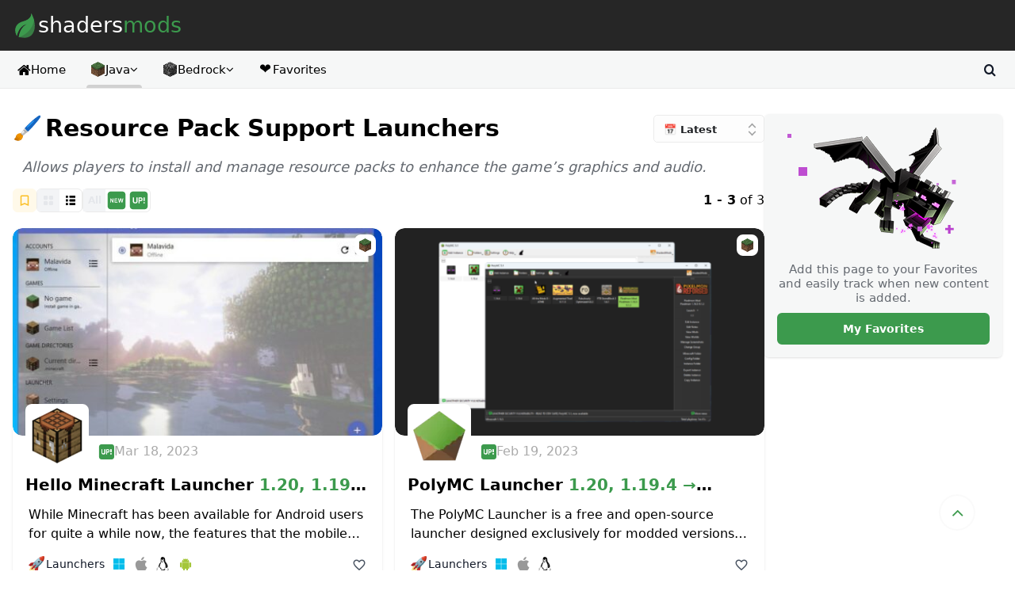

--- FILE ---
content_type: text/html; charset=UTF-8
request_url: https://shadersmods.com/mc/resource-pack-support-launchers/
body_size: 18648
content:
<!doctype html><html lang="en-US"><head><meta charset="UTF-8"><meta name="viewport" content="width=device-width, initial-scale=1"><meta name="apple-mobile-web-app-title" content="Shaders Mods"><meta name="application-name" content="Shaders Mods"><meta name="msapplication-TileColor" content="#262626"><meta name="theme-color" content="#262626"><link rel="profile" href="https://gmpg.org/xfn/11"><link rel="icon" href="https://shadersmods.com/favicon.ico" sizes="any"><link rel="icon" href="https://shadersmods.com/wp-content/themes/smods/images/icons/icon.svg" type="image/svg+xml"><link rel="apple-touch-icon" href="https://shadersmods.com/wp-content/themes/smods/images/icons/apple-touch-icon.png"><link rel="mask-icon" href="https://shadersmods.com/wp-content/themes/smods/images/icons/safari-pinned-tab.svg" color="#3c9a4d"><link rel="manifest" href="https://shadersmods.com/wp-content/themes/smods/images/icons/manifest.webmanifest"><meta name='robots' content='index, follow, max-image-preview:large, max-snippet:-1, max-video-preview:-1' /><style>img:is([sizes="auto" i], [sizes^="auto," i]) { contain-intrinsic-size: 3000px 1500px }</style><title>Minecraft Resource Pack Support Launchers &#8212; Shaders Mods</title><meta name="description" content="Install and manage resource packs to enhance the game&#039;s graphics and audio with launchers that offer resource pack support." /><link rel="canonical" href="https://shadersmods.com/mc/resource-pack-support-launchers/" /><meta property="og:locale" content="en_US" /><meta property="og:type" content="article" /><meta property="og:title" content="Minecraft Resource Pack Support Launchers &#8212; Shaders Mods" /><meta property="og:description" content="Install and manage resource packs to enhance the game&#039;s graphics and audio with launchers that offer resource pack support." /><meta property="og:url" content="https://shadersmods.com/mc/resource-pack-support-launchers/" /><meta property="og:site_name" content="Shaders Mods" /><meta property="og:image" content="https://shadersmods.com/wp-content/uploads/2023/04/smods-180x180-1.png" /><meta property="og:image:width" content="180" /><meta property="og:image:height" content="180" /><meta property="og:image:type" content="image/png" /><meta name="twitter:card" content="summary_large_image" /><meta name="twitter:site" content="@ShadersMods" /> <script type="application/ld+json" class="yoast-schema-graph">{"@context":"https://schema.org","@graph":[{"@type":"CollectionPage","@id":"https://shadersmods.com/mc/resource-pack-support-launchers/","url":"https://shadersmods.com/mc/resource-pack-support-launchers/","name":"Minecraft Resource Pack Support Launchers &#8212; Shaders Mods","isPartOf":{"@id":"https://shadersmods.com/#website"},"primaryImageOfPage":{"@id":"https://shadersmods.com/mc/resource-pack-support-launchers/#primaryimage"},"image":{"@id":"https://shadersmods.com/mc/resource-pack-support-launchers/#primaryimage"},"thumbnailUrl":"https://shadersmods.com/wp-content/uploads/2023/05/hello-minecraft-launcher-1.jpg","description":"Install and manage resource packs to enhance the game's graphics and audio with launchers that offer resource pack support.","breadcrumb":{"@id":"https://shadersmods.com/mc/resource-pack-support-launchers/#breadcrumb"},"inLanguage":"en-US"},{"@type":"ImageObject","inLanguage":"en-US","@id":"https://shadersmods.com/mc/resource-pack-support-launchers/#primaryimage","url":"https://shadersmods.com/wp-content/uploads/2023/05/hello-minecraft-launcher-1.jpg","contentUrl":"https://shadersmods.com/wp-content/uploads/2023/05/hello-minecraft-launcher-1.jpg","width":830,"height":549},{"@type":"BreadcrumbList","@id":"https://shadersmods.com/mc/resource-pack-support-launchers/#breadcrumb","itemListElement":[{"@type":"ListItem","position":1,"name":"Home","item":"https://shadersmods.com/"},{"@type":"ListItem","position":2,"name":"Resource Pack Support Launchers"}]},{"@type":"WebSite","@id":"https://shadersmods.com/#website","url":"https://shadersmods.com/","name":"Shaders Mods","description":"Minecraft Community","publisher":{"@id":"https://shadersmods.com/#organization"},"alternateName":"Minecraft Shaders Mods","potentialAction":[{"@type":"SearchAction","target":{"@type":"EntryPoint","urlTemplate":"https://shadersmods.com/?s={search_term_string}"},"query-input":{"@type":"PropertyValueSpecification","valueRequired":true,"valueName":"search_term_string"}}],"inLanguage":"en-US"},{"@type":"Organization","@id":"https://shadersmods.com/#organization","name":"Shaders Mods","url":"https://shadersmods.com/","logo":{"@type":"ImageObject","inLanguage":"en-US","@id":"https://shadersmods.com/#/schema/logo/image/","url":"https://shadersmods.com/wp-content/uploads/2023/04/smods-180x180-1.png","contentUrl":"https://shadersmods.com/wp-content/uploads/2023/04/smods-180x180-1.png","width":180,"height":180,"caption":"Shaders Mods"},"image":{"@id":"https://shadersmods.com/#/schema/logo/image/"},"sameAs":["https://www.facebook.com/shadersmods","https://x.com/ShadersMods","https://www.pinterest.com/shadersmods/","https://www.youtube.com/c/ShadersModscom"]}]}</script> <link rel='dns-prefetch' href='//stats.wp.com' /><link data-optimized="1" rel='stylesheet' id='smods-style-css' href='https://shadersmods.com/wp-content/litespeed/css/e241ad34177d5da83616a82914f40349.css?ver=40349' media='all' /><style id='akismet-widget-style-inline-css'>.a-stats {
				--akismet-color-mid-green: #357b49;
				--akismet-color-white: #fff;
				--akismet-color-light-grey: #f6f7f7;

				max-width: 350px;
				width: auto;
			}

			.a-stats * {
				all: unset;
				box-sizing: border-box;
			}

			.a-stats strong {
				font-weight: 600;
			}

			.a-stats a.a-stats__link,
			.a-stats a.a-stats__link:visited,
			.a-stats a.a-stats__link:active {
				background: var(--akismet-color-mid-green);
				border: none;
				box-shadow: none;
				border-radius: 8px;
				color: var(--akismet-color-white);
				cursor: pointer;
				display: block;
				font-family: -apple-system, BlinkMacSystemFont, 'Segoe UI', 'Roboto', 'Oxygen-Sans', 'Ubuntu', 'Cantarell', 'Helvetica Neue', sans-serif;
				font-weight: 500;
				padding: 12px;
				text-align: center;
				text-decoration: none;
				transition: all 0.2s ease;
			}

			/* Extra specificity to deal with TwentyTwentyOne focus style */
			.widget .a-stats a.a-stats__link:focus {
				background: var(--akismet-color-mid-green);
				color: var(--akismet-color-white);
				text-decoration: none;
			}

			.a-stats a.a-stats__link:hover {
				filter: brightness(110%);
				box-shadow: 0 4px 12px rgba(0, 0, 0, 0.06), 0 0 2px rgba(0, 0, 0, 0.16);
			}

			.a-stats .count {
				color: var(--akismet-color-white);
				display: block;
				font-size: 1.5em;
				line-height: 1.4;
				padding: 0 13px;
				white-space: nowrap;
			}</style><link data-optimized="1" rel='stylesheet' id='wpc-filter-everything-css' href='https://shadersmods.com/wp-content/litespeed/css/8aaac2ac7f3d2493010354904d039afa.css?ver=39afa' media='all' /><link data-optimized="1" rel='stylesheet' id='wpc-filter-everything-custom-css' href='https://shadersmods.com/wp-content/litespeed/css/2f71f151e50ddf76bcfa57648cae2250.css?ver=e2250' media='all' /> <script src="https://shadersmods.com/wp-includes/js/jquery/jquery.min.js" id="jquery-core-js"></script> <script data-optimized="1" src="https://shadersmods.com/wp-content/litespeed/js/fb34317edb8e58b34a10deeebfd44f5d.js?ver=44f5d" id="jquery-migrate-js" defer data-deferred="1"></script> <script id="favorites-js-extra" src="[data-uri]" defer></script> <script data-optimized="1" src="https://shadersmods.com/wp-content/litespeed/js/905d016dc6460ba037ff68a36cf8f399.js?ver=8f399" id="favorites-js" defer data-deferred="1"></script> <style>img#wpstats{display:none}</style><link rel="preload" href="https://shadersmods.com/wp-content/themes/smods/font/smods/smods.woff" as="font" type="font/woff" crossorigin="anonymous"></head><body data-rsssl=1 class="archive tag tag-resource-pack-support-launchers tag-929 wp-embed-responsive wp-theme-smods wp-featherlight-captions wpc_show_open_close_button wpc_show_bottom_widget"><div id="page">
<a href="#content" class="sr-only">Skip to content</a><header class="site-header relative z-[99]" itemscope="itemscope" itemtype="https://schema.org/WPHeader"><div id="site-header__top" class="bg-[#262626]"><div class="w-full max-w-screen-xl mx-auto flex justify-center lg:justify-between items-center gap-4 p-4 lg:py-3">
<a href="https://shadersmods.com/" class="site__logo flex items-center gap-1 transition-all" title="Shaders Mods &mdash; Download Shader Packs, Mods &amp; Texture Packs" data-wpel-link="internal">
<svg height="32" width="32" viewBox="0 0 504.125 504.125" xml:space="preserve" xmlns="http://www.w3.org/2000/svg" class="rotate-6">
<path style="fill:#387c44" d="M339.7717.0003s44.536 108.954-146.337 182.138c-103.716 39.755-183.376 141.651-88.262 299.055 7.877-70.357 41.653-225.485 186.888-260.884 0 0-135.176 50.546-147.117 279.347 69.459 9.752 232.361 16.305 280.726-125.062 63.866-186.777-85.898-374.594-85.898-374.594z" />
<path style="fill:#3c9a4d" d="M145.0068 498.7043c147.456-58.849 254.748-196.71 269.556-361.283-30.145-81.314-74.791-137.421-74.791-137.421s44.536 108.954-146.337 182.138c-103.716 39.755-183.376 141.651-88.262 299.055 7.877-70.357 41.653-225.485 186.888-260.884-.008.001-134.782 50.421-147.054 278.395z" />
</svg><p class="flex gap-0.5 text-[27px] font-medium text-white">
<span>shaders</span>
<span class="text-bgreen-d">mods</span></p>
</a></div></div><div id="site-header__bottom" class="relative bg-[#f6f7f7] border-b border-[#ebebeb]"><div id="site-header__navigation" class="w-full max-w-screen-xl mx-auto flex justify-between items-center gap-4 p-2 lg:p-4 lg:py-0 relative"><div id="site-header__start"><nav class="nav" itemscope="itemscope" itemtype="https://schema.org/SiteNavigationElement" role="navigation" aria-label="Primary Menu"><button class="hamburger relative nav__toggle nav__toggle--slider block lg:hidden" aria-expanded="false" type="button"><div class="relative flex overflow-hidden items-center justify-center rounded-full w-8 h-8 transform transition-all duration-200"><div class="flex flex-col justify-between w-3 h-3 transform transition-all duration-300 origin-center overflow-hidden"><div class="line__1 bg-gray-900 h-[2px] w-7 transform transition-all duration-300 origin-left"></div><div class="line__2 bg-gray-900 h-[2px] w-1/2 rounded transform transition-all duration-300"></div><div class="line__3 bg-gray-900 h-[2px] w-7 transform transition-all duration-300 origin-left"></div></div></div>
</button><ul class="nav__wrapper hidden select-none lg:flex lg:select-auto"><li class=" nav__item group flex flex-col justify-between items-center content-center relative">
<a href="/" class="text-center text-[16px] lg:text-[15px] font-medium flex items-center gap-[5px] pt-4 pb-3 px-[5px] relative h-[15px] whitespace-nowrap box-content" title="Homepage" data-wpel-link="internal">
<span class="fa-home text-lg leading-none w-[18px] h-[18px]"></span> Home</a>
<span class="line__active hidden lg:block h-1 bg-transparent w-full border-tr-full rounded-tl-full rounded-tr-full overflow-hidden transition-all"></span></li><li class="active nav__item group flex flex-col justify-between items-center content-center relative"><div class="text-center text-[16px] lg:text-[15px] font-medium flex items-center gap-[5px] pt-4 pb-3 px-[5px] relative h-[15px] whitespace-nowrap box-content">
<a href="/java/" title="Java Edition Projects" class="flex items-center gap-[5px]" data-wpel-link="internal">
<span class="menu__icon icon-sprites java-icon"></span> Java
</a>
<span class="fa-chevron-down arrow__menu transition-transform"></span></div>
<span class="line__active hidden lg:block h-1 bg-transparent w-full border-tr-full rounded-tl-full rounded-tr-full overflow-hidden transition-all"></span><div class="wrapper__submenu"><div class="sub__megamenu list-none rounded-lg bg-[#f7f7f7] w-full mt-[5px] border border-[#ebebeb] min-w-[150px] shadow-md box-content"><div class="sub__megacontent flex p-[5px] gap-2"><div class="menu-list menu-list-section">
<span class="heading block font-bold uppercase text-[11px] leading-[14px] mt-[10px] ml-[10px] mb-[5px] text-[#646970]">Content</span><a href="/clients/" title="Minecraft Clients" class="sub flex flex-col items-center p-2 rounded-md transition-all text-gray-900 hover:bg-white font-normal leading-none min-w-[150px] min-h-[20px] box-content" data-type="clients" data-wpel-link="internal"><div class="content__name flex items-center w-full gap-[3px]"><span class="menu__icon">🧊</span> Clients
<span class="smenu__open flex items-center justify-center content-center rounded ml-auto w-5 h-5">
<span class="fa-chevron-down"></span>
</span></div>
</a><a href="/maps/" title="Minecraft Maps" class="sub flex flex-col items-center p-2 rounded-md transition-all text-gray-900 hover:bg-white font-normal leading-none min-w-[150px] min-h-[20px] box-content" data-type="maps" data-wpel-link="internal"><div class="content__name flex items-center w-full gap-[3px]"><span class="menu__icon">🗺️</span> Maps
<span class="smenu__open flex items-center justify-center content-center rounded ml-auto w-5 h-5">
<span class="fa-chevron-down"></span>
</span></div>
</a><a href="/mods/" title="Minecraft Mods" class="sub flex flex-col items-center p-2 rounded-md transition-all text-gray-900 hover:bg-white font-normal leading-none min-w-[150px] min-h-[20px] box-content" data-type="mods" data-wpel-link="internal"><div class="content__name flex items-center w-full gap-[3px]"><span class="menu__icon">⚙️</span> Mods
<span class="smenu__open flex items-center justify-center content-center rounded ml-auto w-5 h-5">
<span class="fa-chevron-down"></span>
</span></div>
</a><a href="/shaderpacks/" title="Minecraft Shader Packs" class="sub flex flex-col items-center p-2 rounded-md transition-all text-gray-900 hover:bg-white font-normal leading-none min-w-[150px] min-h-[20px] box-content" data-type="shaderpacks" data-wpel-link="internal"><div class="content__name flex items-center w-full gap-[3px]"><span class="menu__icon">🍃</span> Shader Packs
<span class="smenu__open flex items-center justify-center content-center rounded ml-auto w-5 h-5">
<span class="fa-chevron-down"></span>
</span></div>
</a><a href="/texture-packs/" title="Minecraft Texture Packs" class="sub flex flex-col items-center p-2 rounded-md transition-all text-gray-900 hover:bg-white font-normal leading-none min-w-[150px] min-h-[20px] box-content" data-type="texture-packs" data-wpel-link="internal"><div class="content__name flex items-center w-full gap-[3px]"><span class="menu__icon">🖌️</span> Texture Packs
<span class="smenu__open flex items-center justify-center content-center rounded ml-auto w-5 h-5">
<span class="fa-chevron-down"></span>
</span></div>
</a><a href="/data-packs/" title="Minecraft Data Packs" class="sub flex flex-col items-center p-2 rounded-md transition-all text-gray-900 hover:bg-white font-normal leading-none min-w-[150px] min-h-[20px] box-content" data-type="data-packs" data-wpel-link="internal"><div class="content__name flex items-center w-full gap-[3px]"><span class="menu__icon">🗂️</span> Data Packs
<span class="smenu__open flex items-center justify-center content-center rounded ml-auto w-5 h-5">
<span class="fa-chevron-down"></span>
</span></div>
</a><a href="/seeds/" title="Minecraft Seeds" class="sub flex flex-col items-center p-2 rounded-md transition-all text-gray-900 hover:bg-white font-normal leading-none min-w-[150px] min-h-[20px] box-content" data-type="seeds" data-wpel-link="internal"><div class="content__name flex items-center w-full gap-[3px]"><span class="menu__icon">🌱</span> Seeds
<span class="smenu__open flex items-center justify-center content-center rounded ml-auto w-5 h-5">
<span class="fa-chevron-down"></span>
</span></div>
</a><a href="/launchers/" title="Minecraft Launchers" class="sub flex flex-col items-center p-2 rounded-md transition-all text-gray-900 hover:bg-white font-normal leading-none min-w-[150px] min-h-[20px] box-content" data-type="launchers" data-wpel-link="internal"><div class="content__name flex items-center w-full gap-[3px]"><span class="menu__icon">🚀</span> Launchers
<span class="smenu__open flex items-center justify-center content-center rounded ml-auto w-5 h-5">
<span class="fa-chevron-down"></span>
</span></div>
</a></div><div class="menu-list"><span class="heading block font-bold uppercase text-[11px] leading-[14px] mt-[10px] ml-[10px] mb-[5px] text-[#646970]">Latest Version</span><a href="https://shadersmods.com/mc/minecraft-1-19-4-mods/" title="Minecraft 1.19.4 Mods" class="sub flex items-center gap-[10px] p-2 rounded-md transition-all text-gray-900 hover:bg-white font-normal leading-none min-w-[150px] min-h-[20px] box-content" data-wpel-link="internal">1.19.4 Mods</a><a href="https://shadersmods.com/mc/minecraft-1-19-4-shaders/" title="Minecraft 1.19.4 Shaders" class="sub flex items-center gap-[10px] p-2 rounded-md transition-all text-gray-900 hover:bg-white font-normal leading-none min-w-[150px] min-h-[20px] box-content" data-wpel-link="internal">1.19.4 Shaders</a><a href="https://shadersmods.com/mc/minecraft-1-19-4-texture-packs/" title="Minecraft 1.19.4 Texture Packs" class="sub flex items-center gap-[10px] p-2 rounded-md transition-all text-gray-900 hover:bg-white font-normal leading-none min-w-[150px] min-h-[20px] box-content" data-wpel-link="internal">1.19.4 Texture Packs</a><a href="https://shadersmods.com/mc/minecraft-1-19-4-launchers/" title="Minecraft 1.19.4 Launchers" class="sub flex items-center gap-[10px] p-2 rounded-md transition-all text-gray-900 hover:bg-white font-normal leading-none min-w-[150px] min-h-[20px] box-content" data-wpel-link="internal">1.19.4 Launchers</a></div></div></div></div></li><li class=" nav__item group flex flex-col justify-between items-center content-center relative"><div class="text-center text-[16px] lg:text-[15px] font-medium flex items-center gap-[5px] pt-4 pb-3 px-[5px] relative h-[15px] whitespace-nowrap box-content">
<a href="/bedrock/" title="Bedrock Edition Projects" class="flex items-center gap-[5px]" data-wpel-link="internal">
<span class="menu__icon icon-sprites bedrock-icon"></span> Bedrock
</a>
<span class="fa-chevron-down arrow__menu transition-transform"></span></div>
<span class="line__active hidden lg:block h-1 bg-transparent w-full border-tr-full rounded-tl-full rounded-tr-full overflow-hidden transition-all"></span><div class="wrapper__submenu"><div class="sub__megamenu list-none rounded-lg bg-[#f7f7f7] w-full mt-[5px] border border-[#ebebeb] min-w-[150px] shadow-md box-content"><div class="sub__megacontent flex p-[5px] gap-2"><div class="menu-list menu-list-section">
<span class="heading block font-bold uppercase text-[11px] leading-[14px] mt-[10px] ml-[10px] mb-[5px] text-[#646970]">Content</span><a href="/bedrock/clients/" title="Bedrock Clients" class="sub flex flex-col items-center p-2 rounded-md transition-all text-gray-900 hover:bg-white font-normal leading-none min-w-[150px] min-h-[20px] box-content" data-type="bedrock/clients" data-wpel-link="internal"><div class="content__name flex items-center w-full gap-[3px]"><span class="icon be menu__icon">🧊</span> Clients
<span class="smenu__open flex items-center justify-center content-center rounded ml-auto w-5 h-5">
<span class="fa-chevron-down"></span>
</span></div>
</a><a href="/bedrock/maps/" title="Bedrock Maps" class="sub flex flex-col items-center p-2 rounded-md transition-all text-gray-900 hover:bg-white font-normal leading-none min-w-[150px] min-h-[20px] box-content" data-type="bedrock/maps" data-wpel-link="internal"><div class="content__name flex items-center w-full gap-[3px]"><span class="icon be menu__icon">🗺️</span>Maps
<span class="smenu__open flex items-center justify-center content-center rounded ml-auto w-5 h-5">
<span class="fa-chevron-down"></span>
</span></div>
</a><a href="/bedrock/mods/" title="Bedrock Mods" class="sub flex flex-col items-center p-2 rounded-md transition-all text-gray-900 hover:bg-white font-normal leading-none min-w-[150px] min-h-[20px] box-content" data-type="bedrock/mods" data-wpel-link="internal"><div class="content__name flex items-center w-full gap-[3px]"><span class="icon be menu__icon">⚙️</span>Mods
<span class="smenu__open flex items-center justify-center content-center rounded ml-auto w-5 h-5">
<span class="fa-chevron-down"></span>
</span></div>
</a><a href="/bedrock/shaders/" title="Bedrock Shader Packs" class="sub flex flex-col items-center p-2 rounded-md transition-all text-gray-900 hover:bg-white font-normal leading-none min-w-[150px] min-h-[20px] box-content" data-type="bedrock/shaders" data-wpel-link="internal"><div class="content__name flex items-center w-full gap-[3px]"><span class="icon be menu__icon">🍃</span>Shaders
<span class="smenu__open flex items-center justify-center content-center rounded ml-auto w-5 h-5">
<span class="fa-chevron-down"></span>
</span></div>
</a><a href="/bedrock/texture-packs/" title="Bedrock Texture Packs" class="sub flex flex-col items-center p-2 rounded-md transition-all text-gray-900 hover:bg-white font-normal leading-none min-w-[150px] min-h-[20px] box-content" data-type="bedrock/texture-packs" data-wpel-link="internal"><div class="content__name flex items-center w-full gap-[3px]"><span class="icon be menu__icon">🖌️</span>Texture Packs
<span class="smenu__open flex items-center justify-center content-center rounded ml-auto w-5 h-5">
<span class="fa-chevron-down"></span>
</span></div>
</a><a href="/bedrock/seeds/" title="Bedrock Seeds" class="sub flex flex-col items-center p-2 rounded-md transition-all text-gray-900 hover:bg-white font-normal leading-none min-w-[150px] min-h-[20px] box-content" data-type="bedrock/seeds" data-wpel-link="internal"><div class="content__name flex items-center w-full gap-[3px]"><span class="icon be menu__icon">🌱</span>Seeds
<span class="smenu__open flex items-center justify-center content-center rounded ml-auto w-5 h-5">
<span class="fa-chevron-down"></span>
</span></div>
</a><a href="/bedrock/launchers/" title="Bedrock Launchers" class="sub flex flex-col items-center p-2 rounded-md transition-all text-gray-900 hover:bg-white font-normal leading-none min-w-[150px] min-h-[20px] box-content" data-type="bedrock/launchers" data-wpel-link="internal"><div class="content__name flex items-center w-full gap-[3px]"><span class="icon be menu__icon">🚀</span> Launchers
<span class="smenu__open flex items-center justify-center content-center rounded ml-auto w-5 h-5">
<span class="fa-chevron-down"></span>
</span></div>
</a></div></div></div></div></li><li class=" nav__item group flex flex-col justify-between items-center content-center relative"><div class="text-center text-[16px] lg:text-[15px] font-medium flex items-center gap-[5px] pt-4 pb-3 px-[5px] relative h-[15px] whitespace-nowrap box-content group-hover:text-bgreen-d">
<a href="/favorites/" class="flex items-center gap-[5px]" title="My Favorites" data-wpel-link="internal">
<span class="menu__icon emoji w-[18px] h-[18px] text-lg flex items-center justify-center content-center -mt-0.5">❤️</span> Favorites
</a></div>
<span class="line__active hidden lg:block h-1 bg-transparent w-full border-tr-full rounded-tl-full rounded-tr-full overflow-hidden transition-all"></span></li></ul></nav></div><div id="site-header__search" class="hidden w-full h-full"><form role="search" method="get" action="/" class="w-full h-full lg:h-[47px] pl-2 lg:pl-0">
<input type="search" name="s" id="s" placeholder="Enter Your Search Terms..." minlength="3" required class="w-full h-full m-0 p-0 text-[17px] text-gray-900 text-left outline-none border-none shadow-none bg-transparent transition-all focus:ring-0" value=""></form></div><div id="site-header__end" class="flex center"><div class="site__action_right gap-1 flex items-center"><button class="search__toggle flex items-center justify-center p-2 leading-none rounded-lg w-[32px] h-[32px] transition-all bg-transparent border border-transparent cursor-pointer text-gray-900 hover:bg-bgreen-d hover:text-white" aria-label="Open search">
<span class="fa-search w-4 h-4"></span>
</button></div></div></div></div></header><div id="content"><section id="primary" class="w-full max-w-screen-xl mx-auto flex flex-col lg:flex-row justify-self-stretch gap-5 p-4 my-4"><main id="main" class="loop flex-1 min-w-0"><header class="page-header"><div class="page-title flex items-center justify-between flex-row gap-y-3 mb-5"><h1 class="flex-1 flex items-center gap-1 text-3xl font-bold min-w-0 w-full">
<span class="icon flex items-center justify-center mr-1">🖌️</span><span class="text truncate">Resource Pack Support Launchers</span></h1><div class="widget widget_wpc_sorting_widget"><form action="https://shadersmods.com/mc/resource-pack-support-launchers/" class="wpc-sorting-form" method="GET">
<select name="ordr" class="wpc-orderby-select" data-menu style="visibility: hidden;"><option value="default"  selected='selected'>📅 Latest</option><option value="trending" >🔥 Trending</option><option value="favorites" >❤️ Favorites</option><option value="ratings" >⭐ Ratings</option><option value="downloads" >📥 Downloads</option><option value="used" >📋 Used</option><option value="random" >♻️ Random</option><option value="trending-daily" >d1</option><option value="trending-weekly" >d7</option><option value="trending-monthly" >d31</option><option value="trending-yearly" >d365</option><option value="latest" >latest</option><option value="updates" >updates</option>
</select></form><div class="wpc-after-sorting-form"></div></div></div><p class="page-description text-lg text-justify text-[#646970] leading-tight italic sm:px-3">Allows players to install and manage resource packs to enhance the game&#8217;s graphics and audio.</p><div class="page-info mt-4 flex flex-wrap justify-between items-center gap-y-3"><div class="sec__1 flex flex-wrap gap-2 sm:gap-3 items-center"><div id="section__fav" class="border border-[#fff9e9] bg-[#fff9e9] rounded-md flex items-center justify-center w-[30px] h-[30px]">
<button type="button" id="c_track" class="flex justify-center items-center text-lg transition-all" data-section="929" data-count="3" data-tootik="Add to Favorite" data-tootik-conf="right">
<span></span>
</button></div><div id="layout__choose" class="border border-[#ebebeb] rounded-md flex items-center justify-center h-[30px] overflow-hidden">
<button id="grid" class="active w-7 h-7 transition-all p-2">
<svg xmlns="http://www.w3.org/2000/svg" viewBox="0 0 512 512" style="enable-background:new 0 0 512 512" xml:space="preserve" fill="currentColor">
<path d="M0 54.9C0 24.6 24.6 0 54.9 0h109.7c30.3 0 54.9 24.6 54.9 54.9v109.7c0 30.3-24.6 54.9-54.9 54.9H54.9C24.6 219.4 0 194.9 0 164.6V54.9zm292.6 0c0-30.3 24.6-54.9 54.9-54.9h109.7C487.4 0 512 24.6 512 54.9v109.7c0 30.3-24.6 54.9-54.9 54.9H347.4c-30.3 0-54.9-24.6-54.9-54.9V54.9zM0 347.4c0-30.3 24.6-54.9 54.9-54.9h109.7c30.3 0 54.9 24.6 54.9 54.9v109.7c0 30.3-24.6 54.9-54.9 54.9H54.9C24.6 512 0 487.4 0 457.1V347.4zm292.6 0c0-30.3 24.6-54.9 54.9-54.9h109.7c30.3 0 54.9 24.6 54.9 54.9v109.7c0 30.3-24.6 54.9-54.9 54.9H347.4c-30.3 0-54.9-24.6-54.9-54.9V347.4z" style="fill-rule:evenodd;clip-rule:evenodd"></path>
</svg>
</button>
<button id="list" class="w-7 h-7 transition-all p-2">
<svg xmlns="http://www.w3.org/2000/svg" viewBox="0 0 512 512" style="enable-background:new 0 0 512 512" xml:space="preserve" fill="currentColor">
<path d="M494.1 393.7H214.7c-9.9 0-17.9 8-17.9 17.9l.1 1v81.5h.1c0 9.8 8 17.8 17.8 17.9h279.3c9.8-.1 17.8-8.1 17.8-17.9v-81.7l.1-.8c0-9.9-8-17.9-17.9-17.9zM100.4 393.7H17.9c-9.9 0-17.9 8-17.9 17.9v82.5C0 504 8 512 17.9 512h82.5c9.9 0 17.9-8 17.9-17.9v-82.5c0-9.9-8-17.9-17.9-17.9zM494.1 196.6H214.7c-9.9 0-17.9 8-17.9 17.9l.1 1V297h.1c0 9.8 8 17.8 17.8 17.9h279.3c9.8-.1 17.8-8 17.8-17.9v-81.7l.1-.8c0-9.9-8-17.9-17.9-17.9zM100.4 196.5H17.9c-9.9 0-17.9 8-17.9 17.9v82.5c0 9.9 8 17.9 17.9 17.9h82.5c9.9 0 17.9-8 17.9-17.9v-82.5c0-9.8-8-17.9-17.9-17.9zM197 100.4c.1 9.8 8 17.8 17.9 17.9h279.3c9.8-.1 17.8-8 17.8-17.9V18.7l.1-.8C512 8 504 0 494.1 0H214.7c-9.9 0-17.9 8-17.9 17.9l.1 1 .1 81.5zM100.4 0H17.9C8 0 0 8 0 17.9v82.5c0 9.9 8 17.9 17.9 17.9h82.5c9.9 0 17.9-8 17.9-17.9V17.9c0-9.9-8-17.9-17.9-17.9z"></path>
</svg>
</button></div><div id="layout__latest" class="border border-[#ebebeb] rounded-md flex items-center justify-center h-[30px]">
<button id="all" class="active w-7 h-7 transition-all flex flex-col items-center justify-center leading-none hover:bg-gray-100 hover:text-gray-500">
<span class="text-xs font-bold leading-none">All</span>
</button>
<button id="new" class=" w-7 h-7 transition-all flex flex-col items-center justify-center leading-none hover:bg-gray-100 hover:text-gray-500">
<svg width="24" height="24" viewBox="0 0 64 64" xmlns="http://www.w3.org/2000/svg" xmlns:xlink="http://www.w3.org/1999/xlink" aria-hidden="true" role="img" class="iconify iconify--emojione-monotone" preserveAspectRatio="xMidYMid meet">
<path d="M52 2H12C6.477 2 2 6.477 2 12v40c0 5.523 4.477 10 10 10h40c5.523 0 10-4.477 10-10V12c0-5.523-4.477-10-10-10zM21 39h-2.553l-5.084-9.131V39H11V25h2.477l5.16 9.348V25H21v14zm14 0H25V25h9.75v2.367h-7.096v3.104h6.6v2.359h-6.6v3.808H35V39zm16.668 0H48.73l-2.729-10.467L43.279 39h-3.004L37 25h2.836l2.068 9.615L44.41 25h3.293l2.404 9.779L52.213 25H55l-3.332 14z" fill="#3c9a4d"></path>
</svg>
</button>
<button id="updated" class=" w-7 h-7 transition-all flex flex-col items-center justify-center leading-none hover:bg-gray-100 hover:text-gray-500">
<svg width="24" height="24" viewBox="0 0 64 64" xmlns="http://www.w3.org/2000/svg" xmlns:xlink="http://www.w3.org/1999/xlink" aria-hidden="true" role="img" class="iconify iconify--emojione-monotone" preserveAspectRatio="xMidYMid meet">
<path d="M52 2H12C6.477 2 2 6.477 2 12v40c0 5.523 4.477 10 10 10h40c5.523 0 10-4.477 10-10V12c0-5.523-4.477-10-10-10M28 32.328c0 2.359-.109 4.027-.328 5.002c-.219.977-.623 1.799-1.211 2.469c-.589.672-1.376 1.205-2.361 1.602c-.985.398-2.272.6-3.859.6c-1.916 0-3.37-.219-4.359-.65c-.991-.436-1.773-1-2.348-1.691c-.575-.693-.954-1.42-1.137-2.18c-.265-1.128-.397-2.792-.397-4.992V22h4.051v10.65c0 1.689.051 2.785.151 3.285a3.179 3.179 0 0 0 1.238 1.938c.652.488 1.544.73 2.676.73c1.15 0 2.017-.227 2.601-.689c.584-.461.936-1.025 1.055-1.695c.118-.672.178-1.785.178-3.34V22H28v10.328m16.39-1.08c-.407.838-.925 1.494-1.553 1.973c-.627.477-1.265.793-1.913.947c-.881.191-2.157.287-3.827.287h-2.405V42H31V22h5.922c2.244 0 3.707.1 4.389.299c1.047.301 1.924.953 2.63 1.959c.707 1.004 1.06 2.303 1.06 3.895c-.001 1.228-.204 2.259-.611 3.095M52 42h-4v-4h4v4m0-8h-4V22h4v12" fill="#3c9a4d"></path>
<path d="M39.129 25.518c-.441-.09-1.326-.137-2.656-.137h-1.781v5.678h2.018c1.455 0 2.428-.105 2.918-.313c.49-.211.875-.539 1.152-.984c.279-.445.418-.963.418-1.557c0-.727-.193-1.326-.585-1.799a2.513 2.513 0 0 0-1.484-.888" fill="#3c9a4d"></path>
</svg>
</button></div><div id="layout__filter"><div class="wpc-filters-open-button-container wpc-open-button-14798">
<a class="wpc-filters-open-widget" href="javascript:void(0);" data-wid="14798" data-wpel-link="internal"><span class="wpc-button-inner">    <span class="wpc-icon-html-wrapper">
<span class="wpc-icon-line-1"></span>
<span class="wpc-icon-line-2"></span>
<span class="wpc-icon-line-3"></span>
</span>
<span class="wpc-filters-button-text">Filters</span></span></a></div></div></div><div class="sec__2">
<span class="font-semibold">1 - 3</span> of 3</div></div><div id="chips"><div class="wpc-custom-selected-terms wpc-show-on-mobile"><ul class="wpc-filter-chips-list wpc-filter-chips-14798 wpc-empty-chips-container" data-set="14798"></ul></div></div></header><section class="cards w-full grid grid-cols-1 md:grid-cols-2 cards gap-4 transition-all mt-5"><article class="card relative inline-grid rounded-[10px] overflow-hidden text-left shadow box-border m-0">
<a href="https://shadersmods.com/hello-minecraft-launcher/" class="cover group inline-block w-full h-full relative overflow-hidden rounded-xl" title="Hello Minecraft Launcher 1.20, 1.19.4 &#8594; 1.18.2 (PC Minecraft on Mobile)" data-wpel-link="internal"><div class="ttype absolute top-2 right-2 z-10 flex items-center gap-px bg-white transition-all rounded-lg cursor-help"><span class="flex items-center justify-center p-1" data-tootik="Support Java Edition" data-tootik-conf="left shadow"><i class="icon-sprites java-icon scale-90"></i></span></div><figure class="max-w-full overflow-hidden flex items-center justify-center rounded-xl aspect-w-16 aspect-h-9"><img width="456" height="256" src="https://shadersmods.com/wp-content/uploads/2023/05/hello-minecraft-launcher-1-456x256.jpg" class="w-full object-cover group-hover:scale-110 transition duration-300 ease-in-out overflow-hidden rounded-xl nolazy wp-post-image" alt="Hello Minecraft Launcher 1.20, 1.19.4 &#8594; 1.18.2 (PC Minecraft on Mobile)" decoding="async" fetchpriority="high" /></figure>  </a><a href="https://shadersmods.com/hello-minecraft-launcher/" class="icon-cont flex items-center ml-4 -mt-12 z-[1] w-20 h-20" data-wpel-link="internal"><figure class="icon w-20 h-20 rounded-lg overflow-hidden bg-white border-[5px] border-white flex items-center justify-center">
<img width="70" height="70" src="https://shadersmods.com/wp-content/uploads/2023/05/Crafting_Table_JE4_BE3-70x70.png" class="w-full h-full nolazy" alt="Hello Minecraft Launcher" decoding="async" srcset="https://shadersmods.com/wp-content/uploads/2023/05/Crafting_Table_JE4_BE3-70x70.png 70w, https://shadersmods.com/wp-content/uploads/2023/05/Crafting_Table_JE4_BE3-150x150.png 150w, https://shadersmods.com/wp-content/uploads/2023/05/Crafting_Table_JE4_BE3-140x140.png 140w, https://shadersmods.com/wp-content/uploads/2023/05/Crafting_Table_JE4_BE3-40x40.png 40w, https://shadersmods.com/wp-content/uploads/2023/05/Crafting_Table_JE4_BE3.png 300w" sizes="(max-width: 70px) 100vw, 70px" /></figure>
</a><div class="meta flex w-full wrap mx-3 -mt-2"><div class="flex items-center gap-1 text-base font-normal text-[#aaa]">
<span class="fa-up text-xl leading-none w-5 h-5"></span>
<span>Mar 18, 2023</span></div></div>
<a href="https://shadersmods.com/hello-minecraft-launcher/" class="title flex justify-start hover:text-bgreen-d mx-4" data-wpel-link="internal"><h2 class="py-0 text-lg lg:text-xl font-semibold line-clamp-1">Hello Minecraft Launcher <span class="font-semibold text-bgreen-d">1.20, 1.19.4 &#8594; 1.18.2</span></h2>
</a><div class="description block mx-4"><p class="line-clamp-2 overflow-hidden p-1 text-base">While Minecraft has been available for Android users for quite a while now, the features that the mobile version offers can be quite lacking as compared to the PC version...</p></div><div class="meta-bottom flex flex-nowrap justify-between items-end gap-x-4 gap-y-1 mx-4 "><div class="flex flex-wrap gap-x-2 gap-y-1"><div class="catemoji">
<a href="https://shadersmods.com/launchers/" title="View all Launchers" class="flex items-center gap-1 rounded-md py-0.5 pr-1 pl-0.5 text-gray-900 hover:text-gray-600 hover:bg-gray-100 transition-all" data-wpel-link="internal"><span class="icon w-6 h-6 flex items-center justify-center text-lg leading-6 ">🚀</span><span class="name text-sm leading-tight font-medium">Launchers</span></a></div><div class="catloaders modloaders flex items-center gap-1 text-lg ml-auto"><a href="/mc/windows-launchers/" title="Launchers for Windows" class="flex items-center justify-center w-7 h-7 rounded-md transition-all hover:bg-sky-600/20" data-wpel-link="internal"><i class="fa-win11"></i></a><a href="/mc/macos-launchers/" title="Launchers for Mac OS" class="flex items-center justify-center w-7 h-7 rounded-md transition-all hover:bg-gray-600/20" data-wpel-link="internal"><i class="fa-apple"></i></a><a href="/mc/linux-launchers/" title="Launchers for Linux" class="flex items-center justify-center w-7 h-7 rounded-md transition-all hover:bg-gray-600/20" data-wpel-link="internal"><i class="fa-linux"></i></a><a href="/mc/android-launchers/" title="Launchers for Android" class="flex items-center justify-center w-7 h-7 rounded-md transition-all hover:bg-lime-600/20" data-wpel-link="internal"><i class="fa-android"></i></a></div></div><div class="flex flex-wrap justify-end gap-1"><div class="favbtn flex items-center gap-1"><div class="ttype hidden items-center gap-px bg-white transition-all rounded-bl-md cursor-help"><span class="flex items-center justify-center p-1" data-tootik="Support Java Edition" data-tootik-conf="left shadow"><i class="icon-sprites java-icon scale-90"></i></span></div>        <button class="simplefavorite-button has-count preset action love" data-postid="16022" data-siteid="1" data-groupid="1" data-favoritecount="181" style=""><i class="fa-favorite_outline iconx" style=""></i><div class="count simplefavorite-button-count"">181</div></button></div></div></div></article><article class="card relative inline-grid rounded-[10px] overflow-hidden text-left shadow box-border m-0">
<a href="https://shadersmods.com/polymc-launcher/" class="cover group inline-block w-full h-full relative overflow-hidden rounded-xl" title="PolyMC Launcher 1.20, 1.19.4 &#8594; 1.18.2 (Stable Minecraft Launcher)" data-wpel-link="internal"><div class="ttype absolute top-2 right-2 z-10 flex items-center gap-px bg-white transition-all rounded-lg cursor-help"><span class="flex items-center justify-center p-1" data-tootik="Support Java Edition" data-tootik-conf="left shadow"><i class="icon-sprites java-icon scale-90"></i></span></div><figure class="max-w-full overflow-hidden flex items-center justify-center rounded-xl aspect-w-16 aspect-h-9"><img width="456" height="256" src="https://shadersmods.com/wp-content/uploads/2023/05/polymc-launcher-456x256.png" class="w-full object-cover group-hover:scale-110 transition duration-300 ease-in-out overflow-hidden rounded-xl nolazy wp-post-image" alt="PolyMC Launcher 1.20, 1.19.4 &#8594; 1.18.2 (Stable Minecraft Launcher)" decoding="async" srcset="https://shadersmods.com/wp-content/uploads/2023/05/polymc-launcher-456x256.png 456w, https://shadersmods.com/wp-content/uploads/2023/05/polymc-launcher-250x141.png 250w, https://shadersmods.com/wp-content/uploads/2023/05/polymc-launcher-928x522.png 928w, https://shadersmods.com/wp-content/uploads/2023/05/polymc-launcher-768x432.png 768w, https://shadersmods.com/wp-content/uploads/2023/05/polymc-launcher-884x497.png 884w, https://shadersmods.com/wp-content/uploads/2023/05/polymc-launcher.png 1920w" sizes="(max-width: 456px) 100vw, 456px" /></figure>  </a><a href="https://shadersmods.com/polymc-launcher/" class="icon-cont flex items-center ml-4 -mt-12 z-[1] w-20 h-20" data-wpel-link="internal"><figure class="icon w-20 h-20 rounded-lg overflow-hidden bg-white border-[5px] border-white flex items-center justify-center">
<img width="70" height="70" src="https://shadersmods.com/wp-content/uploads/2023/05/polymc-launcher-icon-70x70.png" class="w-full h-full nolazy" alt="PolyMC Launcher" decoding="async" srcset="https://shadersmods.com/wp-content/uploads/2023/05/polymc-launcher-icon-70x70.png 70w, https://shadersmods.com/wp-content/uploads/2023/05/polymc-launcher-icon-150x150.png 150w, https://shadersmods.com/wp-content/uploads/2023/05/polymc-launcher-icon-140x140.png 140w, https://shadersmods.com/wp-content/uploads/2023/05/polymc-launcher-icon-40x40.png 40w, https://shadersmods.com/wp-content/uploads/2023/05/polymc-launcher-icon.png 256w" sizes="(max-width: 70px) 100vw, 70px" /></figure>
</a><div class="meta flex w-full wrap mx-3 -mt-2"><div class="flex items-center gap-1 text-base font-normal text-[#aaa]">
<span class="fa-up text-xl leading-none w-5 h-5"></span>
<span>Feb 19, 2023</span></div></div>
<a href="https://shadersmods.com/polymc-launcher/" class="title flex justify-start hover:text-bgreen-d mx-4" data-wpel-link="internal"><h2 class="py-0 text-lg lg:text-xl font-semibold line-clamp-1">PolyMC Launcher <span class="font-semibold text-bgreen-d">1.20, 1.19.4 &#8594; 1.18.2</span></h2>
</a><div class="description block mx-4"><p class="line-clamp-2 overflow-hidden p-1 text-base">The PolyMC Launcher is a free and open-source launcher designed exclusively for modded versions of Minecraft that focus on simplicity, user freedom, and long-term stability. It enables you to effortlessly...</p></div><div class="meta-bottom flex flex-nowrap justify-between items-end gap-x-4 gap-y-1 mx-4 "><div class="flex flex-wrap gap-x-2 gap-y-1"><div class="catemoji">
<a href="https://shadersmods.com/launchers/" title="View all Launchers" class="flex items-center gap-1 rounded-md py-0.5 pr-1 pl-0.5 text-gray-900 hover:text-gray-600 hover:bg-gray-100 transition-all" data-wpel-link="internal"><span class="icon w-6 h-6 flex items-center justify-center text-lg leading-6 ">🚀</span><span class="name text-sm leading-tight font-medium">Launchers</span></a></div><div class="catloaders modloaders flex items-center gap-1 text-lg ml-auto"><a href="/mc/windows-launchers/" title="Launchers for Windows" class="flex items-center justify-center w-7 h-7 rounded-md transition-all hover:bg-sky-600/20" data-wpel-link="internal"><i class="fa-win11"></i></a><a href="/mc/macos-launchers/" title="Launchers for Mac OS" class="flex items-center justify-center w-7 h-7 rounded-md transition-all hover:bg-gray-600/20" data-wpel-link="internal"><i class="fa-apple"></i></a><a href="/mc/linux-launchers/" title="Launchers for Linux" class="flex items-center justify-center w-7 h-7 rounded-md transition-all hover:bg-gray-600/20" data-wpel-link="internal"><i class="fa-linux"></i></a></div></div><div class="flex flex-wrap justify-end gap-1"><div class="favbtn flex items-center gap-1"><div class="ttype hidden items-center gap-px bg-white transition-all rounded-bl-md cursor-help"><span class="flex items-center justify-center p-1" data-tootik="Support Java Edition" data-tootik-conf="left shadow"><i class="icon-sprites java-icon scale-90"></i></span></div>        <button class="simplefavorite-button has-count preset action love" data-postid="15998" data-siteid="1" data-groupid="1" data-favoritecount="14" style=""><i class="fa-favorite_outline iconx" style=""></i><div class="count simplefavorite-button-count"">14</div></button></div></div></div></article><article class="card relative inline-grid rounded-[10px] overflow-hidden text-left shadow box-border m-0">
<a href="https://shadersmods.com/gdlauncher/" class="cover group inline-block w-full h-full relative overflow-hidden rounded-xl" title="GDLauncher 1.20, 1.19.4 &#8594; 1.18.2 (Java Edition Launcher)" data-wpel-link="internal"><div class="ttype absolute top-2 right-2 z-10 flex items-center gap-px bg-white transition-all rounded-lg cursor-help"><span class="flex items-center justify-center p-1" data-tootik="Support Java Edition" data-tootik-conf="left shadow"><i class="icon-sprites java-icon scale-90"></i></span></div><figure class="max-w-full overflow-hidden flex items-center justify-center rounded-xl aspect-w-16 aspect-h-9"><img width="456" height="256" src="https://shadersmods.com/wp-content/uploads/2023/04/GDLauncher-mc-456x256.png" class="w-full object-cover group-hover:scale-110 transition duration-300 ease-in-out overflow-hidden rounded-xl nolazy wp-post-image" alt="GDLauncher 1.20, 1.19.4 &#8594; 1.18.2 (Java Edition Launcher)" decoding="async" srcset="https://shadersmods.com/wp-content/uploads/2023/04/GDLauncher-mc-456x256.png 456w, https://shadersmods.com/wp-content/uploads/2023/04/GDLauncher-mc-250x141.png 250w, https://shadersmods.com/wp-content/uploads/2023/04/GDLauncher-mc-928x522.png 928w, https://shadersmods.com/wp-content/uploads/2023/04/GDLauncher-mc-768x432.png 768w, https://shadersmods.com/wp-content/uploads/2023/04/GDLauncher-mc.png 1920w" sizes="(max-width: 456px) 100vw, 456px" /></figure>  </a><a href="https://shadersmods.com/gdlauncher/" class="icon-cont flex items-center ml-4 -mt-12 z-[1] w-20 h-20" data-wpel-link="internal"><figure class="icon w-20 h-20 rounded-lg overflow-hidden bg-white border-[5px] border-white flex items-center justify-center">
<img width="70" height="70" src="https://shadersmods.com/wp-content/uploads/2023/04/gdlauncher_icon-70x70.png" class="w-full h-full nolazy" alt="GDLauncher" decoding="async" srcset="https://shadersmods.com/wp-content/uploads/2023/04/gdlauncher_icon-70x70.png 70w, https://shadersmods.com/wp-content/uploads/2023/04/gdlauncher_icon-150x150.png 150w, https://shadersmods.com/wp-content/uploads/2023/04/gdlauncher_icon-140x140.png 140w, https://shadersmods.com/wp-content/uploads/2023/04/gdlauncher_icon-40x40.png 40w, https://shadersmods.com/wp-content/uploads/2023/04/gdlauncher_icon.png 512w" sizes="(max-width: 70px) 100vw, 70px" /></figure>
</a><div class="meta flex w-full wrap mx-3 -mt-2"><div class="flex items-center gap-1 text-base font-normal text-[#aaa]">
<span class="fa-up text-xl leading-none w-5 h-5"></span>
<span>Jan 29, 2023</span></div></div>
<a href="https://shadersmods.com/gdlauncher/" class="title flex justify-start hover:text-bgreen-d mx-4" data-wpel-link="internal"><h2 class="py-0 text-lg lg:text-xl font-semibold line-clamp-1">GDLauncher <span class="font-semibold text-bgreen-d">1.20, 1.19.4 &#8594; 1.18.2</span></h2>
</a><div class="description block mx-4"><p class="line-clamp-2 overflow-hidden p-1 text-base">GDLauncher is a straightforward yet effective custom Minecraft launcher that focuses on improving the player experience. Its objective is to make it simpler and more pleasurable for players to manage...</p></div><div class="meta-bottom flex flex-nowrap justify-between items-end gap-x-4 gap-y-1 mx-4 "><div class="flex flex-wrap gap-x-2 gap-y-1"><div class="catemoji">
<a href="https://shadersmods.com/launchers/" title="View all Launchers" class="flex items-center gap-1 rounded-md py-0.5 pr-1 pl-0.5 text-gray-900 hover:text-gray-600 hover:bg-gray-100 transition-all" data-wpel-link="internal"><span class="icon w-6 h-6 flex items-center justify-center text-lg leading-6 ">🚀</span><span class="name text-sm leading-tight font-medium">Launchers</span></a></div><div class="catloaders modloaders flex items-center gap-1 text-lg ml-auto"><a href="/mc/windows-launchers/" title="Launchers for Windows" class="flex items-center justify-center w-7 h-7 rounded-md transition-all hover:bg-sky-600/20" data-wpel-link="internal"><i class="fa-win11"></i></a><a href="/mc/macos-launchers/" title="Launchers for Mac OS" class="flex items-center justify-center w-7 h-7 rounded-md transition-all hover:bg-gray-600/20" data-wpel-link="internal"><i class="fa-apple"></i></a><a href="/mc/linux-launchers/" title="Launchers for Linux" class="flex items-center justify-center w-7 h-7 rounded-md transition-all hover:bg-gray-600/20" data-wpel-link="internal"><i class="fa-linux"></i></a></div></div><div class="flex flex-wrap justify-end gap-1"><div class="favbtn flex items-center gap-1"><div class="ttype hidden items-center gap-px bg-white transition-all rounded-bl-md cursor-help"><span class="flex items-center justify-center p-1" data-tootik="Support Java Edition" data-tootik-conf="left shadow"><i class="icon-sprites java-icon scale-90"></i></span></div>        <button class="simplefavorite-button has-count preset action love" data-postid="15943" data-siteid="1" data-groupid="1" data-favoritecount="16" style=""><i class="fa-favorite_outline iconx" style=""></i><div class="count simplefavorite-button-count"">16</div></button></div></div></div></article></section></main><aside class="lg:w-[300px]"><section id="" class="widget widget_dragon block mb-8 rounded-md shadow overflow-hidden"><div class="p-4 bg-[#f6f7f7]"><div class="m1 flex items-center justify-center mb-4 relative">
<img src="https://shadersmods.com/wp-content/themes/smods/images/Ender_Dragon.png" width="179" height="155" class="select-none nolazy" alt="Ender Dragon"><ul class="ender-dust block w-full h-full absolute top-0 left-0 m-0"><li class="particle"></li><li class="particle"></li><li class="particle"></li><li class="particle"></li><li class="particle"></li><li class="particle"></li><li class="particle"></li><li class="particle"></li></ul></div><div class="m2"><p class="text-[15px] text-center text-[#646970] leading-[1.2]">Add this page to your Favorites and easily track when new content is added.</p>
<a href="/favorites/" class="p-2 bg-bgreen-d block rounded-md text-center text-sm mt-2.5 text-white font-semibold border-2 border-bgreen-d hover:opacity-70 transition-all" rel="nofollow" data-wpel-link="internal">My Favorites</a></div></div></section><section id="wpc_filters_widget-2" class="widget widget_wpc_filters_widget"><div class="wpc-filters-widget-main-wrapper wpc-filter-set-14798" data-set="14798"><div class="wpc-spinner"></div><div class="wpc-filters-widget-content wpc-show-counts-yes"><div class="wpc-widget-close-container">
<a class="wpc-widget-close-icon">
<span class="wpc-icon-html-wrapper">
<span class="wpc-icon-line-1"></span><span class="wpc-icon-line-2"></span><span class="wpc-icon-line-3"></span>
</span>
</a><span class="wpc-widget-popup-title">Filters</span></div><div class="wpc-filters-widget-containers-wrapper"><div class="wpc-filters-widget-top-container"><div class="wpc-widget-top-inside"><div class="wpc-inner-widget-chips-wrapper"><ul class="wpc-filter-chips-list wpc-filter-chips-14798 wpc-empty-chips-container" data-set="14798"></ul></div></div></div><div class="wpc-filters-scroll-container"><div class="wpc-filters-widget-wrapper"><div class="wpc-instead-of-posts-found"></div><div class="wpc-filters-section wpc-filters-order"><div class="wpc-filter-content wpc-order-mobile"></div></div></div></div><div class="wpc-filters-widget-controls-container"><div class="wpc-filters-widget-controls-wrapper"><div class="wpc-filters-widget-controls-item wpc-filters-widget-controls-one">
<a class="wpc-filters-apply-button wpc-posts-loaded" href="https://shadersmods.com/mc/resource-pack-support-launchers/" data-wpel-link="internal">Show <span class="wpc-filters-found-posts-wrapper">(<span class="wpc-filters-found-posts">3</span>)</span></a></div><div class="wpc-filters-widget-controls-item wpc-filters-widget-controls-two">
<a class="wpc-filters-close-button" href="https://shadersmods.com/mc/resource-pack-support-launchers/" data-wpel-link="internal">Cancel    </a></div></div></div></div></div><style type="text/css">@media screen and (max-width: 1024px) {
    .wpc_show_bottom_widget .wpc-filters-widget-controls-container,
    .wpc_show_bottom_widget .wpc-filters-widget-top-container,
    .wpc_show_open_close_button .wpc-filters-open-button-container,
    .wpc_show_bottom_widget .wpc-filters-open-button-container{
            display: block;
    }
}</style></div></section><section id="custom_html-3" class="widget_text widget widget_custom_html"><div class="textwidget custom-html-widget"><div id="ad_sb1">
<ins class="adsbygoogle ad"
style="display:block"
data-ad-client="ca-pub-6967707231799704"
data-ad-slot="8726658677"
data-ad-format="rectangle,vertical"
data-full-width-responsive="false"></ins> <script>(adsbygoogle = window.adsbygoogle || []).push({});</script> </div></div></section><section class="widget widget_recent_posts block my-8"><h3 class="widget-title flex items-center mb-2.5 text-lg font-bold font-[sans-serif] gap-1">
<span class="icon">📅</span>
<span class="text">Recent Updated</span></h3><div class="recent_posts_wrap"><ul class="items"><li class="item-post border border-[#ebebeb] bg-[#fdfdfd] px-2.5 py-[5px] pb-2 mb-2.5 rounded-md"><div class="item-meta text-xs flex items-center justify-between gap-2.5 text-[#aaaa] overflow-hidden">
<time class="updated" datetime="2023-04-18T18:33:47+00:00">Apr 18, 2023</time><div class="entry-rating text-bgreen-d text-sm flex items-center gap-px"><i class="fa fa-star"></i><i class="fa fa-star"></i><i class="fa fa-star"></i><i class="fa fa-star-half-o"></i><i class="fa fa-star-o"></i></div></div><h4 class="mt-2 whitespace-nowrap overflow-hidden text-ellipsis w-full font-bold text-base font-[sans-serif]">
<a href="https://shadersmods.com/astralex-shaders/" class="group transition-all hover:text-red-600" data-wpel-link="internal">
<span class="title">AstraLex Shaders </span>
<span class="version text-bgreen-d group-hover:text-red-600 transition-all">1.20, 1.19.4 &#8594; 1.18.2</span>
</a></h4></li><li class="item-post border border-[#ebebeb] bg-[#fdfdfd] px-2.5 py-[5px] pb-2 mb-2.5 rounded-md"><div class="item-meta text-xs flex items-center justify-between gap-2.5 text-[#aaaa] overflow-hidden">
<time class="published" datetime="2023-06-12T11:48:24+00:00">Jun 12, 2023</time><div class="entry-rating text-bgreen-d text-sm flex items-center gap-px"><i class="fa fa-star"></i><i class="fa fa-star"></i><i class="fa fa-star"></i><i class="fa fa-star-half-o"></i><i class="fa fa-star-o"></i></div></div><h4 class="mt-2 whitespace-nowrap overflow-hidden text-ellipsis w-full font-bold text-base font-[sans-serif]">
<a href="https://shadersmods.com/fabric-loader/" class="group transition-all hover:text-red-600" data-wpel-link="internal">
<span class="title">Fabric Loader </span>
<span class="version text-bgreen-d group-hover:text-red-600 transition-all">1.20, 1.19.4 &#8594; 1.18.2</span>
</a></h4></li><li class="item-post border border-[#ebebeb] bg-[#fdfdfd] px-2.5 py-[5px] pb-2 mb-2.5 rounded-md"><div class="item-meta text-xs flex items-center justify-between gap-2.5 text-[#aaaa] overflow-hidden">
<time class="published" datetime="2023-06-12T11:45:02+00:00">Jun 12, 2023</time><div class="entry-rating text-bgreen-d text-sm flex items-center gap-px"><i class="fa fa-star"></i><i class="fa fa-star"></i><i class="fa fa-star"></i><i class="fa fa-star-half-o"></i><i class="fa fa-star-o"></i></div></div><h4 class="mt-2 whitespace-nowrap overflow-hidden text-ellipsis w-full font-bold text-base font-[sans-serif]">
<a href="https://shadersmods.com/iris-shaders-mod/" class="group transition-all hover:text-red-600" data-wpel-link="internal">
<span class="title">Iris Shaders Mod </span>
<span class="version text-bgreen-d group-hover:text-red-600 transition-all">1.20, 1.19.4 &#8594; 1.18.2</span>
</a></h4></li><li class="item-post border border-[#ebebeb] bg-[#fdfdfd] px-2.5 py-[5px] pb-2 mb-2.5 rounded-md"><div class="item-meta text-xs flex items-center justify-between gap-2.5 text-[#aaaa] overflow-hidden">
<time class="updated" datetime="2023-04-09T07:42:21+00:00">Apr 9, 2023</time><div class="entry-rating text-bgreen-d text-sm flex items-center gap-px"><i class="fa fa-star"></i><i class="fa fa-star"></i><i class="fa fa-star"></i><i class="fa fa-star-half-o"></i><i class="fa fa-star-o"></i></div></div><h4 class="mt-2 whitespace-nowrap overflow-hidden text-ellipsis w-full font-bold text-base font-[sans-serif]">
<a href="https://shadersmods.com/minecraft-forge-api-mod/" class="group transition-all hover:text-red-600" data-wpel-link="internal">
<span class="title">Minecraft Forge </span>
<span class="version text-bgreen-d group-hover:text-red-600 transition-all">1.20, 1.19.4 &#8594; 1.18.2</span>
</a></h4></li><li class="item-post border border-[#ebebeb] bg-[#fdfdfd] px-2.5 py-[5px] pb-2 mb-2.5 rounded-md"><div class="item-meta text-xs flex items-center justify-between gap-2.5 text-[#aaaa] overflow-hidden">
<time class="published" datetime="2023-06-12T11:36:48+00:00">Jun 12, 2023</time><div class="entry-rating text-bgreen-d text-sm flex items-center gap-px"><i class="fa fa-star"></i><i class="fa fa-star"></i><i class="fa fa-star"></i><i class="fa fa-star-half-o"></i><i class="fa fa-star-o"></i></div></div><h4 class="mt-2 whitespace-nowrap overflow-hidden text-ellipsis w-full font-bold text-base font-[sans-serif]">
<a href="https://shadersmods.com/optifine-hd-mod/" class="group transition-all hover:text-red-600" data-wpel-link="internal">
<span class="title">Optifine HD Mod </span>
<span class="version text-bgreen-d group-hover:text-red-600 transition-all">1.20, 1.19.4 &#8594; 1.18.2</span>
</a></h4></li></ul></div></section><section class="widget widget_java_versions block my-8"><div class="flex items-center justify-between flex-wrap content-center pb-5"><h3 class="widget-title flex items-center text-lg font-bold font-[sans-serif] gap-1">
<span class="icon">🏷️</span>
<span class="text">Java Versions</span></h3>
<a href="/versions/" title="View all Java versions" class="p-1.5 border-transparent border-2 transition-all bg-transparent rounded-3xl flex items-center justify-center leading-none hover:bg-bgreen-d hover:text-white" data-wpel-link="internal">See more →</a></div><div class="java_versions_wrap grid grid-cols-sdev lg:grid-cols-1 gap-8"><ul class="grid grid-cols-wver gap-0.5 relative p-2.5 rounded-md text-gray-900 border border-[#ebebeb] bg-[#fdfdfd]">
<span class="label absolute -top-3 bg-bgreen-d rounded-[10px] text-[11px] text-white font-[sans-serif] font-semibold uppercase py-1 px-1.5 tracking-wider leading-tight">&#128337; Upcoming</span><li>
<span class="text-base flex items-center font-semibold gap-1 transition-all opacity-40">
<span class="icon">🗺️</span>
<span class="vname whitespace-nowrap overflow-hidden text-ellipsis block line-through decoration-2">1.20 maps</span>
</span></li><li>
<a href="/mc/minecraft-1-20-mods/" title="Java 1.20 Mods" class="group text-base flex items-center font-semibold gap-1 transition-all hover:text-bgreen-d" target="_blank" data-wpel-link="internal">
<span class="icon">⚙️</span>
<span class="vname whitespace-nowrap overflow-hidden text-ellipsis block decoration-2 underline-offset-[3px] group-hover:underline">1.20 mods</span>
</a></li><li>
<a href="/mc/minecraft-1-20-shaders/" title="Java 1.20 Shaders" class="group text-base flex items-center font-semibold gap-1 transition-all hover:text-bgreen-d" target="_blank" data-wpel-link="internal">
<span class="icon">🍃</span>
<span class="vname whitespace-nowrap overflow-hidden text-ellipsis block decoration-2 underline-offset-[3px] group-hover:underline">1.20 shaders</span>
</a></li><li>
<a href="/mc/minecraft-1-20-texture-packs/" title="Java 1.20 Texture Packs" class="group text-base flex items-center font-semibold gap-1 transition-all hover:text-bgreen-d" target="_blank" data-wpel-link="internal">
<span class="icon">🖌️️</span>
<span class="vname whitespace-nowrap overflow-hidden text-ellipsis block decoration-2 underline-offset-[3px] group-hover:underline">1.20 texture packs</span>
</a></li><li>
<span class="text-base flex items-center font-semibold gap-1 transition-all opacity-40">
<span class="icon">🗂️️</span>
<span class="vname whitespace-nowrap overflow-hidden text-ellipsis block line-through decoration-2">1.20 data packs</span>
</span></li><li>
<span class="text-base flex items-center font-semibold gap-1 transition-all opacity-40">
<span class="icon">🌱️️</span>
<span class="vname whitespace-nowrap overflow-hidden text-ellipsis block line-through decoration-2">1.20 seeds</span>
</span></li></ul><ul class="grid grid-cols-wver gap-0.5 relative p-2.5 rounded-md text-gray-900 border border-[#ebebeb] bg-[#fdfdfd]">
<span class="label absolute -top-3 bg-bgreen-d rounded-[10px] text-[11px] text-white font-[sans-serif] font-semibold uppercase py-1 px-1.5 tracking-wider leading-tight">✔️ Latest</span><li>
<span class="text-base flex items-center font-semibold gap-1 transition-all opacity-40">
<span class="icon">🗺️</span>
<span class="vname whitespace-nowrap overflow-hidden text-ellipsis block line-through decoration-2">1.19.4 maps</span>
</span></li><li>
<a href="/mc/minecraft-1-19-4-mods/" title="Java 1.19.4 Mods" class="group text-base flex items-center font-semibold gap-1 transition-all hover:text-bgreen-d" target="_blank" data-wpel-link="internal">
<span class="icon">⚙️</span>
<span class="vname whitespace-nowrap overflow-hidden text-ellipsis block decoration-2 underline-offset-[3px] group-hover:underline">1.19.4 mods</span>
</a></li><li>
<a href="/mc/minecraft-1-19-4-shaders/" title="Java 1.19.4 Shaders" class="group text-base flex items-center font-semibold gap-1 transition-all hover:text-bgreen-d" target="_blank" data-wpel-link="internal">
<span class="icon">🍃</span>
<span class="vname whitespace-nowrap overflow-hidden text-ellipsis block decoration-2 underline-offset-[3px] group-hover:underline">1.19.4 shaders</span>
</a></li><li>
<a href="/mc/minecraft-1-19-4-texture-packs/" title="Java 1.19.4 Texture Packs" class="group text-base flex items-center font-semibold gap-1 transition-all hover:text-bgreen-d" target="_blank" data-wpel-link="internal">
<span class="icon">🖌️️</span>
<span class="vname whitespace-nowrap overflow-hidden text-ellipsis block decoration-2 underline-offset-[3px] group-hover:underline">1.19.4 texture packs</span>
</a></li><li>
<span class="text-base flex items-center font-semibold gap-1 transition-all opacity-40">
<span class="icon">🗂️️</span>
<span class="vname whitespace-nowrap overflow-hidden text-ellipsis block line-through decoration-2">1.19.4 data packs</span>
</span></li><li>
<span class="text-base flex items-center font-semibold gap-1 transition-all opacity-40">
<span class="icon">🌱️️</span>
<span class="vname whitespace-nowrap overflow-hidden text-ellipsis block line-through decoration-2">1.19.4 seeds</span>
</span></li></ul><ul class="grid grid-cols-wver gap-0.5 relative p-2.5 rounded-md text-gray-900 border border-[#ebebeb] bg-[#fdfdfd]">
<span class="label absolute -top-3 bg-bgreen-d rounded-[10px] text-[11px] text-white font-[sans-serif] font-semibold uppercase py-1 px-1.5 tracking-wider leading-tight">✨ Hot</span><li>
<span class="text-base flex items-center font-semibold gap-1 transition-all opacity-40">
<span class="icon">🗺️</span>
<span class="vname whitespace-nowrap overflow-hidden text-ellipsis block line-through decoration-2">1.19.3 maps</span>
</span></li><li>
<a href="/mc/minecraft-1-19-3-mods/" title="Java 1.19.3 Mods" class="group text-base flex items-center font-semibold gap-1 transition-all hover:text-bgreen-d" target="_blank" data-wpel-link="internal">
<span class="icon">⚙️</span>
<span class="vname whitespace-nowrap overflow-hidden text-ellipsis block decoration-2 underline-offset-[3px] group-hover:underline">1.19.3 mods</span>
</a></li><li>
<a href="/mc/minecraft-1-19-3-shaders/" title="Java 1.19.3 Shaders" class="group text-base flex items-center font-semibold gap-1 transition-all hover:text-bgreen-d" target="_blank" data-wpel-link="internal">
<span class="icon">🍃</span>
<span class="vname whitespace-nowrap overflow-hidden text-ellipsis block decoration-2 underline-offset-[3px] group-hover:underline">1.19.3 shaders</span>
</a></li><li>
<a href="/mc/minecraft-1-19-3-texture-packs/" title="Java 1.19.3 Texture Packs" class="group text-base flex items-center font-semibold gap-1 transition-all hover:text-bgreen-d" target="_blank" data-wpel-link="internal">
<span class="icon">🖌️️</span>
<span class="vname whitespace-nowrap overflow-hidden text-ellipsis block decoration-2 underline-offset-[3px] group-hover:underline">1.19.3 texture packs</span>
</a></li><li>
<span class="text-base flex items-center font-semibold gap-1 transition-all opacity-40">
<span class="icon">🗂️️</span>
<span class="vname whitespace-nowrap overflow-hidden text-ellipsis block line-through decoration-2">1.19.3 data packs</span>
</span></li><li>
<span class="text-base flex items-center font-semibold gap-1 transition-all opacity-40">
<span class="icon">🌱️️</span>
<span class="vname whitespace-nowrap overflow-hidden text-ellipsis block line-through decoration-2">1.19.3 seeds</span>
</span></li></ul></div></section></aside></section></div><div class="progress-wrap active-progress">
<svg class="progress-circle svg-content" width="100%" height="100%" viewBox="-1 -1 102 102">
<path d="M50,1 a49,49 0 0,1 0,98 a49,49 0 0,1 0,-98"></path>
</svg></div><div id="site-outline" class="z-[98] transition-all hidden lg:!hidden fixed top-0 left-0 right-0 bottom-0 backdrop-blur-md bg-black/60"></div><footer aria-label="Site Footer" class="bg-gray-50 border-t-[3px] border-gray-100 mt-4" itemscope itemtype="http://schema.org/WPFooter"><div class="max-w-screen-xl px-4 py-8 mx-auto space-y-8 sm:px-6 lg:space-y-8"><div class="grid grid-cols-1 gap-8 lg:grid-cols-3"><div>
<a href="/" class="site__logo inline-flex items-center gap-1 transition-all" data-wpel-link="internal">
<svg height="32" width="32" viewBox="0 0 504.125 504.125" xml:space="preserve" xmlns="http://www.w3.org/2000/svg" class="rotate-6">
<path style="fill:#387c44" d="M339.7717.0003s44.536 108.954-146.337 182.138c-103.716 39.755-183.376 141.651-88.262 299.055 7.877-70.357 41.653-225.485 186.888-260.884 0 0-135.176 50.546-147.117 279.347 69.459 9.752 232.361 16.305 280.726-125.062 63.866-186.777-85.898-374.594-85.898-374.594z" />
<path style="fill:#3c9a4d" d="M145.0068 498.7043c147.456-58.849 254.748-196.71 269.556-361.283-30.145-81.314-74.791-137.421-74.791-137.421s44.536 108.954-146.337 182.138c-103.716 39.755-183.376 141.651-88.262 299.055 7.877-70.357 41.653-225.485 186.888-260.884-.008.001-134.782 50.421-147.054 278.395z" />
</svg><p class="flex gap-0.5 mt-0 text-2xl">Shaders<strong class="font-semibold">Mods</strong></p>
</a><p class="md:max-w-xs mt-4 text-gray-500 text-sm">Shaders Mods is a fan-made Minecraft website where users can find their favorite shader packs, mods, maps, data packs, and texture packs or learn something new from our guides.</p><ul class="flex gap-4 mt-8"><li>
<a href="https://www.facebook.com/shadersmods" rel="noreferrer nofollow external noopener" target="_blank" class="text-gray-500 transition hover:opacity-75" title="Follow Us on Facebook" data-wpel-link="external">
<span class="sr-only">Facebook</span>
<svg class="w-6 h-6 p-px" fill="currentColor" viewBox="0 0 512 512" aria-hidden="true">
<path d="M480 257.35c0-123.7-100.3-224-224-224s-224 100.3-224 224c0 111.8 81.9 204.47 189 221.29V322.12h-56.89v-64.77H221V208c0-56.13 33.45-87.16 84.61-87.16 24.51 0 50.15 4.38 50.15 4.38v55.13H327.5c-27.81 0-36.51 17.26-36.51 35v42h62.12l-9.92 64.77H291v156.54c107.1-16.81 189-109.48 189-221.31z" fill-rule="evenodd" />
</svg>
</a></li><li>
<a href="https://twitter.com/ShadersMods" rel="noreferrer nofollow external noopener" target="_blank" class="text-gray-500 transition hover:opacity-75" title="Follow Us on Instagram" data-wpel-link="external">
<span class="sr-only">Twitter</span>
<svg class="w-6 h-6 p-px" fill="currentColor" viewBox="0 0 512 512" aria-hidden="true"><title>Logo Twitter</title>
<path d="M496 109.5a201.8 201.8 0 01-56.55 15.3 97.51 97.51 0 0043.33-53.6 197.74 197.74 0 01-62.56 23.5A99.14 99.14 0 00348.31 64c-54.42 0-98.46 43.4-98.46 96.9a93.21 93.21 0 002.54 22.1 280.7 280.7 0 01-203-101.3A95.69 95.69 0 0036 130.4c0 33.6 17.53 63.3 44 80.7A97.5 97.5 0 0135.22 199v1.2c0 47 34 86.1 79 95a100.76 100.76 0 01-25.94 3.4 94.38 94.38 0 01-18.51-1.8c12.51 38.5 48.92 66.5 92.05 67.3A199.59 199.59 0 0139.5 405.6a203 203 0 01-23.5-1.4A278.68 278.68 0 00166.74 448c181.36 0 280.44-147.7 280.44-275.8 0-4.2-.11-8.4-.31-12.5A198.48 198.48 0 00496 109.5z" />
</svg>
</a></li><li>
<a href="https://www.pinterest.com/shadersmods/" rel="noreferrer nofollow external noopener" target="_blank" class="text-gray-500 transition hover:opacity-75" title="Follow Us on Pinterest" data-wpel-link="external">
<span class="sr-only">Pinterest</span>
<svg class="w-6 h-6 p-px" fill="currentColor" viewBox="0 0 512 512" aria-hidden="true">
<path d="M256.05 32c-123.7 0-224 100.3-224 224 0 91.7 55.2 170.5 134.1 205.2-.6-15.6-.1-34.4 3.9-51.4 4.3-18.2 28.8-122.1 28.8-122.1s-7.2-14.3-7.2-35.4c0-33.2 19.2-58 43.2-58 20.4 0 30.2 15.3 30.2 33.6 0 20.5-13.1 51.1-19.8 79.5-5.6 23.8 11.9 43.1 35.4 43.1 42.4 0 71-54.5 71-119.1 0-49.1-33.1-85.8-93.2-85.8-67.9 0-110.3 50.7-110.3 107.3 0 19.5 5.8 33.3 14.8 43.9 4.1 4.9 4.7 6.9 3.2 12.5-1.1 4.1-3.5 14-4.6 18-1.5 5.7-6.1 7.7-11.2 5.6-31.3-12.8-45.9-47-45.9-85.6 0-63.6 53.7-139.9 160.1-139.9 85.5 0 141.8 61.9 141.8 128.3 0 87.9-48.9 153.5-120.9 153.5-24.2 0-46.9-13.1-54.7-27.9 0 0-13 51.6-15.8 61.6-4.7 17.3-14 34.5-22.5 48a225.13 225.13 0 0063.5 9.2c123.7 0 224-100.3 224-224S379.75 32 256.05 32z" />
</svg>
</a></li><li>
<a href="https://www.youtube.com/c/ShadersModscom" rel="noreferrer nofollow external noopener" target="_blank" class="text-gray-500 transition hover:opacity-75" title="Subscribe to our YouTube channel" data-wpel-link="external">
<span class="sr-only">YouTube</span>
<svg class="w-6 h-6 p-px" fill="currentColor" viewBox="0 0 512 512" aria-hidden="true">
<path d="M508.64 148.79c0-45-33.1-81.2-74-81.2C379.24 65 322.74 64 265 64h-18c-57.6 0-114.2 1-169.6 3.6C36.6 67.6 3.5 104 3.5 149 1 184.59-.06 220.19 0 255.79q-.15 53.4 3.4 106.9c0 45 33.1 81.5 73.9 81.5 58.2 2.7 117.9 3.9 178.6 3.8q91.2.3 178.6-3.8c40.9 0 74-36.5 74-81.5 2.4-35.7 3.5-71.3 3.4-107q.34-53.4-3.26-106.9zM207 353.89v-196.5l145 98.2z" />
</svg>
</a></li></ul></div><div class="grid grid-cols-1 gap-8 sm:grid-cols-2 lg:col-span-2 lg:grid-cols-4"><div><p class="text-[17px] font-medium text-gray-900 flex items-center gap-[5px]"><i class="icon-sprites java-icon"></i> Java</p><nav aria-label="Footer Navigation - Java" class="mt-4" itemscope itemtype="https://schema.org/SiteNavigationElement"><ul class="space-y-2 text-base leading-5"><li><a href="/maps/" class="text-gray-500 transition hover:opacity-75 flex gap-[3px] items-center p-[3px]" itemprop="url" title="Minecraft Maps" data-wpel-link="internal">
<icon>🗺️</icon> Maps
</a></li><li><a href="/mods/" class="text-gray-500 transition hover:opacity-75 flex gap-[3px] items-center p-[3px]" itemprop="url" title="Minecraft Mods" data-wpel-link="internal">
<icon>⚙️</icon> Mods
</a></li><li><a href="/shaderpacks/" class="text-gray-500 transition hover:opacity-75 flex gap-[3px] items-center p-[3px]" itemprop="url" title="Minecraft Shader Packs" data-wpel-link="internal">
<icon>🍃</icon> Shader Packs
</a></li><li><a href="/texture-packs/" class="text-gray-500 transition hover:opacity-75 flex gap-[3px] items-center p-[3px]" itemprop="url" title="Minecraft Texture Packs" data-wpel-link="internal">
<icon>🖌️</icon> Texture Packs
</a></li><li><a href="/data-packs/" class="text-gray-500 transition hover:opacity-75 flex gap-[3px] items-center p-[3px]" itemprop="url" title="Minecraft Data Packs" data-wpel-link="internal">
<icon>🗂️</icon> Data Packs
</a></li><li><a href="/seeds/" class="text-gray-500 transition hover:opacity-75 flex gap-[3px] items-center p-[3px]" itemprop="url" title="Minecraft Seeds" data-wpel-link="internal">
<icon>🌱</icon> Seeds
</a></li></ul></nav></div><div class="bedrock"><p class="text-[17px] font-medium text-gray-900 flex items-center gap-[5px]"><i class="icon-sprites bedrock-icon"></i> Bedrock</p><nav aria-label="Footer Navigation - Bedrock" class="mt-4" itemscope itemtype="https://schema.org/SiteNavigationElement"><ul class="space-y-2 text-base leading-5"><li><a href="/bedrock/maps/" class="relative text-gray-500 transition hover:opacity-75 flex gap-[3px] items-center p-[3px]" itemprop="url" title="Bedrock Maps" data-wpel-link="internal">
<icon>🗺️</icon> Maps
</a></li><li><a href="/bedrock/mods/" class="relative text-gray-500 transition hover:opacity-75 flex gap-[3px] items-center p-[3px]" itemprop="url" title="Bedrock Mods" data-wpel-link="internal">
<icon>⚙️</icon> Mods
</a></li><li><a href="/bedrock/shaders/" class="relative text-gray-500 transition hover:opacity-75 flex gap-[3px] items-center p-[3px]" itemprop="url" title="Bedrock Shaders" data-wpel-link="internal">
<icon>🍃</icon> Shader Packs
</a></li><li><a href="/bedrock/texture-packs/" class="relative text-gray-500 transition hover:opacity-75 flex gap-[3px] items-center p-[3px]" itemprop="url" title="Bedrock Texture Packs" data-wpel-link="internal">
<icon>🖌️</icon> Texture Packs
</a></li><li><a href="/bedrock/seeds/" class="relative text-gray-500 transition hover:opacity-75 flex gap-[3px] items-center p-[3px]" itemprop="url" title="Bedrock Seeds" data-wpel-link="internal">
<icon>🌱</icon> Seeds
</a></li></ul></nav></div><div><p class="text-[17px] font-medium text-gray-900">Helpful Links</p><nav aria-label="Footer Navigation - Helpful Links" class="mt-4" itemscope itemtype="https://schema.org/SiteNavigationElement"><ul class="space-y-2 text-base leading-5"><li><a href="/comment-policy/" class="text-gray-500 transition hover:opacity-75" itemprop="url" data-wpel-link="internal">Comment Policy</a></li><li><a href="/privacy-policy/" class="text-gray-500 transition hover:opacity-75" itemprop="url" data-wpel-link="internal">Privacy Policy</a></li><li><a href="/terms-and-conditions/" class="text-gray-500 transition hover:opacity-75" itemprop="url" data-wpel-link="internal">Terms & Conditions</a></li><li><a href="/contact-us/" class="text-gray-500 transition hover:opacity-75" itemprop="url" data-wpel-link="internal">Contact Us</a></li></ul></nav></div><div><p class="text-[17px] font-medium text-gray-900">Tools</p><nav aria-label="Footer Navigation - Tools" class="mt-4"><ul class="space-y-2 text-base leading-5"><li><span href="#" class="text-gray-500 transition flex gap-[3px] items-center p-[3px] opacity-30" itemprop="url">
<icon>🔧</icon> Presets Generator (WIP)
</span></li><li><a href="/comparisons/" class="text-gray-500 transition hover:opacity-75 flex gap-[3px] items-baseline p-[3px]" itemprop="url" data-wpel-link="internal">
<icon>⚖️</icon> Comparisons <span class="ml-1 bg-green-100 text-green-800 text-xs font-medium px-2.5 py-0.5 rounded-full dark:bg-green-900 dark:text-green-300">New</span>
</a></li><li><span href="#" class="text-gray-500 transition flex gap-[3px] items-center p-[3px] opacity-30" itemprop="url">
<icon>📊</icon> Shaders Benchmark (WIP)
</span></li></ul></nav></div></div></div><p class="text-xs text-gray-500 text-center md:text-left">&copy; 2026. Shaders Mods - All rights reserved. <br> All creations copyright of the creators.</p></div></footer></div> <script type="speculationrules">{"prefetch":[{"source":"document","where":{"and":[{"href_matches":"\/*"},{"not":{"href_matches":["\/wp-*.php","\/wp-admin\/*","\/wp-content\/uploads\/*","\/wp-content\/*","\/wp-content\/plugins\/*","\/wp-content\/themes\/smods\/*","\/*\\?(.+)"]}},{"not":{"selector_matches":"a[rel~=\"nofollow\"]"}},{"not":{"selector_matches":".no-prefetch, .no-prefetch a"}}]},"eagerness":"conservative"}]}</script> <div class="wpc-filters-overlay"></div> <script data-optimized="1" src="https://shadersmods.com/wp-content/litespeed/js/c7710e61801eeb98b38611561fd797f6.js?ver=797f6" id="smods-framework-js" defer data-deferred="1"></script> <script id="smods-script-js-extra" src="[data-uri]" defer></script> <script data-optimized="1" src="https://shadersmods.com/wp-content/litespeed/js/cc3db1a4522e694c5ebfec453049c694.js?ver=9c694" id="smods-script-js" defer data-deferred="1"></script> <script defer src="https://stats.wp.com/e-202603.js" id="jetpack-stats-js"></script> <script id="jetpack-stats-js-after">_stq = window._stq || [];
_stq.push([ "view", {v:'ext',blog:'125455431',post:'0',tz:'0',srv:'shadersmods.com',j:'1:12.2.2'} ]);
_stq.push([ "clickTrackerInit", "125455431", "0" ]);</script> <script data-optimized="1" src="https://shadersmods.com/wp-content/litespeed/js/3aefde4d4d0ba3be10d07256345a4c70.js?ver=a4c70" id="jquery-ui-core-js" defer data-deferred="1"></script> <script data-optimized="1" src="https://shadersmods.com/wp-content/litespeed/js/20c1cfede076106574dbf3fb1fc5d9a7.js?ver=5d9a7" id="jquery-ui-mouse-js" defer data-deferred="1"></script> <script data-optimized="1" src="https://shadersmods.com/wp-content/litespeed/js/ec883fca42350b25cce265ceefbae831.js?ver=ae831" id="jquery-ui-slider-js" defer data-deferred="1"></script> <script data-optimized="1" src="https://shadersmods.com/wp-content/litespeed/js/a3b3ec145859a7be75d2faf930ef9ae5.js?ver=f9ae5" id="wc-jquery-ui-touchpunch-js" defer data-deferred="1"></script> <script id="wpc-filter-everything-js-extra" src="[data-uri]" defer></script> <script data-optimized="1" src="https://shadersmods.com/wp-content/litespeed/js/69ac016f9c4f8a3ea66800c55092c999.js?ver=2c999" id="wpc-filter-everything-js" defer data-deferred="1"></script> <script data-no-optimize="1">!function(t,e){"object"==typeof exports&&"undefined"!=typeof module?module.exports=e():"function"==typeof define&&define.amd?define(e):(t="undefined"!=typeof globalThis?globalThis:t||self).LazyLoad=e()}(this,function(){"use strict";function e(){return(e=Object.assign||function(t){for(var e=1;e<arguments.length;e++){var n,a=arguments[e];for(n in a)Object.prototype.hasOwnProperty.call(a,n)&&(t[n]=a[n])}return t}).apply(this,arguments)}function i(t){return e({},it,t)}function o(t,e){var n,a="LazyLoad::Initialized",i=new t(e);try{n=new CustomEvent(a,{detail:{instance:i}})}catch(t){(n=document.createEvent("CustomEvent")).initCustomEvent(a,!1,!1,{instance:i})}window.dispatchEvent(n)}function l(t,e){return t.getAttribute(gt+e)}function c(t){return l(t,bt)}function s(t,e){return function(t,e,n){e=gt+e;null!==n?t.setAttribute(e,n):t.removeAttribute(e)}(t,bt,e)}function r(t){return s(t,null),0}function u(t){return null===c(t)}function d(t){return c(t)===vt}function f(t,e,n,a){t&&(void 0===a?void 0===n?t(e):t(e,n):t(e,n,a))}function _(t,e){nt?t.classList.add(e):t.className+=(t.className?" ":"")+e}function v(t,e){nt?t.classList.remove(e):t.className=t.className.replace(new RegExp("(^|\\s+)"+e+"(\\s+|$)")," ").replace(/^\s+/,"").replace(/\s+$/,"")}function g(t){return t.llTempImage}function b(t,e){!e||(e=e._observer)&&e.unobserve(t)}function p(t,e){t&&(t.loadingCount+=e)}function h(t,e){t&&(t.toLoadCount=e)}function n(t){for(var e,n=[],a=0;e=t.children[a];a+=1)"SOURCE"===e.tagName&&n.push(e);return n}function m(t,e){(t=t.parentNode)&&"PICTURE"===t.tagName&&n(t).forEach(e)}function a(t,e){n(t).forEach(e)}function E(t){return!!t[st]}function I(t){return t[st]}function y(t){return delete t[st]}function A(e,t){var n;E(e)||(n={},t.forEach(function(t){n[t]=e.getAttribute(t)}),e[st]=n)}function k(a,t){var i;E(a)&&(i=I(a),t.forEach(function(t){var e,n;e=a,(t=i[n=t])?e.setAttribute(n,t):e.removeAttribute(n)}))}function L(t,e,n){_(t,e.class_loading),s(t,ut),n&&(p(n,1),f(e.callback_loading,t,n))}function w(t,e,n){n&&t.setAttribute(e,n)}function x(t,e){w(t,ct,l(t,e.data_sizes)),w(t,rt,l(t,e.data_srcset)),w(t,ot,l(t,e.data_src))}function O(t,e,n){var a=l(t,e.data_bg_multi),i=l(t,e.data_bg_multi_hidpi);(a=at&&i?i:a)&&(t.style.backgroundImage=a,n=n,_(t=t,(e=e).class_applied),s(t,ft),n&&(e.unobserve_completed&&b(t,e),f(e.callback_applied,t,n)))}function N(t,e){!e||0<e.loadingCount||0<e.toLoadCount||f(t.callback_finish,e)}function C(t,e,n){t.addEventListener(e,n),t.llEvLisnrs[e]=n}function M(t){return!!t.llEvLisnrs}function z(t){if(M(t)){var e,n,a=t.llEvLisnrs;for(e in a){var i=a[e];n=e,i=i,t.removeEventListener(n,i)}delete t.llEvLisnrs}}function R(t,e,n){var a;delete t.llTempImage,p(n,-1),(a=n)&&--a.toLoadCount,v(t,e.class_loading),e.unobserve_completed&&b(t,n)}function T(o,r,c){var l=g(o)||o;M(l)||function(t,e,n){M(t)||(t.llEvLisnrs={});var a="VIDEO"===t.tagName?"loadeddata":"load";C(t,a,e),C(t,"error",n)}(l,function(t){var e,n,a,i;n=r,a=c,i=d(e=o),R(e,n,a),_(e,n.class_loaded),s(e,dt),f(n.callback_loaded,e,a),i||N(n,a),z(l)},function(t){var e,n,a,i;n=r,a=c,i=d(e=o),R(e,n,a),_(e,n.class_error),s(e,_t),f(n.callback_error,e,a),i||N(n,a),z(l)})}function G(t,e,n){var a,i,o,r,c;t.llTempImage=document.createElement("IMG"),T(t,e,n),E(c=t)||(c[st]={backgroundImage:c.style.backgroundImage}),o=n,r=l(a=t,(i=e).data_bg),c=l(a,i.data_bg_hidpi),(r=at&&c?c:r)&&(a.style.backgroundImage='url("'.concat(r,'")'),g(a).setAttribute(ot,r),L(a,i,o)),O(t,e,n)}function D(t,e,n){var a;T(t,e,n),a=e,e=n,(t=It[(n=t).tagName])&&(t(n,a),L(n,a,e))}function V(t,e,n){var a;a=t,(-1<yt.indexOf(a.tagName)?D:G)(t,e,n)}function F(t,e,n){var a;t.setAttribute("loading","lazy"),T(t,e,n),a=e,(e=It[(n=t).tagName])&&e(n,a),s(t,vt)}function j(t){t.removeAttribute(ot),t.removeAttribute(rt),t.removeAttribute(ct)}function P(t){m(t,function(t){k(t,Et)}),k(t,Et)}function S(t){var e;(e=At[t.tagName])?e(t):E(e=t)&&(t=I(e),e.style.backgroundImage=t.backgroundImage)}function U(t,e){var n;S(t),n=e,u(e=t)||d(e)||(v(e,n.class_entered),v(e,n.class_exited),v(e,n.class_applied),v(e,n.class_loading),v(e,n.class_loaded),v(e,n.class_error)),r(t),y(t)}function $(t,e,n,a){var i;n.cancel_on_exit&&(c(t)!==ut||"IMG"===t.tagName&&(z(t),m(i=t,function(t){j(t)}),j(i),P(t),v(t,n.class_loading),p(a,-1),r(t),f(n.callback_cancel,t,e,a)))}function q(t,e,n,a){var i,o,r=(o=t,0<=pt.indexOf(c(o)));s(t,"entered"),_(t,n.class_entered),v(t,n.class_exited),i=t,o=a,n.unobserve_entered&&b(i,o),f(n.callback_enter,t,e,a),r||V(t,n,a)}function H(t){return t.use_native&&"loading"in HTMLImageElement.prototype}function B(t,i,o){t.forEach(function(t){return(a=t).isIntersecting||0<a.intersectionRatio?q(t.target,t,i,o):(e=t.target,n=t,a=i,t=o,void(u(e)||(_(e,a.class_exited),$(e,n,a,t),f(a.callback_exit,e,n,t))));var e,n,a})}function J(e,n){var t;et&&!H(e)&&(n._observer=new IntersectionObserver(function(t){B(t,e,n)},{root:(t=e).container===document?null:t.container,rootMargin:t.thresholds||t.threshold+"px"}))}function K(t){return Array.prototype.slice.call(t)}function Q(t){return t.container.querySelectorAll(t.elements_selector)}function W(t){return c(t)===_t}function X(t,e){return e=t||Q(e),K(e).filter(u)}function Y(e,t){var n;(n=Q(e),K(n).filter(W)).forEach(function(t){v(t,e.class_error),r(t)}),t.update()}function t(t,e){var n,a,t=i(t);this._settings=t,this.loadingCount=0,J(t,this),n=t,a=this,Z&&window.addEventListener("online",function(){Y(n,a)}),this.update(e)}var Z="undefined"!=typeof window,tt=Z&&!("onscroll"in window)||"undefined"!=typeof navigator&&/(gle|ing|ro)bot|crawl|spider/i.test(navigator.userAgent),et=Z&&"IntersectionObserver"in window,nt=Z&&"classList"in document.createElement("p"),at=Z&&1<window.devicePixelRatio,it={elements_selector:".lazy",container:tt||Z?document:null,threshold:300,thresholds:null,data_src:"src",data_srcset:"srcset",data_sizes:"sizes",data_bg:"bg",data_bg_hidpi:"bg-hidpi",data_bg_multi:"bg-multi",data_bg_multi_hidpi:"bg-multi-hidpi",data_poster:"poster",class_applied:"applied",class_loading:"litespeed-loading",class_loaded:"litespeed-loaded",class_error:"error",class_entered:"entered",class_exited:"exited",unobserve_completed:!0,unobserve_entered:!1,cancel_on_exit:!0,callback_enter:null,callback_exit:null,callback_applied:null,callback_loading:null,callback_loaded:null,callback_error:null,callback_finish:null,callback_cancel:null,use_native:!1},ot="src",rt="srcset",ct="sizes",lt="poster",st="llOriginalAttrs",ut="loading",dt="loaded",ft="applied",_t="error",vt="native",gt="data-",bt="ll-status",pt=[ut,dt,ft,_t],ht=[ot],mt=[ot,lt],Et=[ot,rt,ct],It={IMG:function(t,e){m(t,function(t){A(t,Et),x(t,e)}),A(t,Et),x(t,e)},IFRAME:function(t,e){A(t,ht),w(t,ot,l(t,e.data_src))},VIDEO:function(t,e){a(t,function(t){A(t,ht),w(t,ot,l(t,e.data_src))}),A(t,mt),w(t,lt,l(t,e.data_poster)),w(t,ot,l(t,e.data_src)),t.load()}},yt=["IMG","IFRAME","VIDEO"],At={IMG:P,IFRAME:function(t){k(t,ht)},VIDEO:function(t){a(t,function(t){k(t,ht)}),k(t,mt),t.load()}},kt=["IMG","IFRAME","VIDEO"];return t.prototype={update:function(t){var e,n,a,i=this._settings,o=X(t,i);{if(h(this,o.length),!tt&&et)return H(i)?(e=i,n=this,o.forEach(function(t){-1!==kt.indexOf(t.tagName)&&F(t,e,n)}),void h(n,0)):(t=this._observer,i=o,t.disconnect(),a=t,void i.forEach(function(t){a.observe(t)}));this.loadAll(o)}},destroy:function(){this._observer&&this._observer.disconnect(),Q(this._settings).forEach(function(t){y(t)}),delete this._observer,delete this._settings,delete this.loadingCount,delete this.toLoadCount},loadAll:function(t){var e=this,n=this._settings;X(t,n).forEach(function(t){b(t,e),V(t,n,e)})},restoreAll:function(){var e=this._settings;Q(e).forEach(function(t){U(t,e)})}},t.load=function(t,e){e=i(e);V(t,e)},t.resetStatus=function(t){r(t)},Z&&function(t,e){if(e)if(e.length)for(var n,a=0;n=e[a];a+=1)o(t,n);else o(t,e)}(t,window.lazyLoadOptions),t});!function(e,t){"use strict";function a(){t.body.classList.add("litespeed_lazyloaded")}function n(){console.log("[LiteSpeed] Start Lazy Load Images"),d=new LazyLoad({elements_selector:"[data-lazyloaded]",callback_finish:a}),o=function(){d.update()},e.MutationObserver&&new MutationObserver(o).observe(t.documentElement,{childList:!0,subtree:!0,attributes:!0})}var d,o;e.addEventListener?e.addEventListener("load",n,!1):e.attachEvent("onload",n)}(window,document);</script></body></html>
<!-- Page optimized by LiteSpeed Cache @2026-01-14 14:22:57 -->

<!-- Page cached by LiteSpeed Cache 7.2 on 2026-01-14 14:22:57 -->

--- FILE ---
content_type: text/html; charset=utf-8
request_url: https://www.google.com/recaptcha/api2/aframe
body_size: 268
content:
<!DOCTYPE HTML><html><head><meta http-equiv="content-type" content="text/html; charset=UTF-8"></head><body><script nonce="iWuJq7fo3q6zdaUL6KpE4Q">/** Anti-fraud and anti-abuse applications only. See google.com/recaptcha */ try{var clients={'sodar':'https://pagead2.googlesyndication.com/pagead/sodar?'};window.addEventListener("message",function(a){try{if(a.source===window.parent){var b=JSON.parse(a.data);var c=clients[b['id']];if(c){var d=document.createElement('img');d.src=c+b['params']+'&rc='+(localStorage.getItem("rc::a")?sessionStorage.getItem("rc::b"):"");window.document.body.appendChild(d);sessionStorage.setItem("rc::e",parseInt(sessionStorage.getItem("rc::e")||0)+1);localStorage.setItem("rc::h",'1768739299435');}}}catch(b){}});window.parent.postMessage("_grecaptcha_ready", "*");}catch(b){}</script></body></html>

--- FILE ---
content_type: text/css
request_url: https://shadersmods.com/wp-content/litespeed/css/e241ad34177d5da83616a82914f40349.css?ver=40349
body_size: 37180
content:
@font-face{font-display:swap;font-family:smods;src:url(/wp-content/themes/smods/font/smods/smods.ttf) format("truetype"),url(/wp-content/themes/smods/font/smods/smods.woff) format("woff"),url(/wp-content/themes/smods/font/smods/smods.svg#smods) format("svg");font-weight:400;font-style:normal;font-display:block}.bedrock icon,.icon.be,.ress icon,[class*=" fa-"],[class^=fa-]{font-family:smods!important;speak:never;font-style:normal;font-weight:400;font-variant:normal;text-transform:none;line-height:1;-webkit-font-smoothing:antialiased;-moz-osx-font-smoothing:grayscale}.fa-fullscreen:before{content:"\e944"}.fa-ck:before{content:"\e943"}.fa-up:before{content:"\e941";color:#3c9a4d}.fa-new:before{content:"\e942";color:#3c9a4d}.fa-circle-info:before{content:"\e900"}.fa-circle-question:before{content:"\e901"}.fa-danger:before{content:"\e921"}.fa-pen-circle:before{content:"\e923"}.fa-triangle-exclamation:before{content:"\e925"}.fa-arrow-down-1:before{content:"\e91a"}.fa-badge-check:before{content:"\e93a"}.fa-arm:before{content:"\e934"}.fa-dots-three-vertical:before{content:"\e904"}.fa-star-half-o:before{content:"\e905"}.fa-star-o:before{content:"\e906"}.fa-star-half:before{content:"\e907"}.fa-star:before{content:"\e908"}.fa-facebook:before{content:"\e918"}.fa-twitter:before{content:"\e919"}.fa-home:before{content:"\e93f"}.fa-linux:before{content:"\e90e"}.fa-apple:before{content:"\e90f"}.fa-nvidia:before{content:"\e910"}.fa-intel:before{content:"\e911"}.fa-amd:before{content:"\e912"}.fa-fire:before{content:"\e91e"}.fa-comments:before{content:"\e914"}.fa-wait:before{content:"\e91b"}.fa-bolt:before{content:"\e91c"}.fa-reddit-alien:before{content:"\e91d"}.fa-chevron-up:before{content:"\e922"}.fa-chevron-down:before{content:"\e924"}.fa-pinterest:before{content:"\e927"}.fa-android:before{content:"\e928"}.fa-windows:before{content:"\e929"}.fa-settings_ethernet:before{content:"\e92b"}.fa-search:before{content:"\e92d"}.fa-dots-three-horizontal:before{content:"\e92e"}.fa-powervr:before{content:"\e93e"}.fa-qualcomm:before{content:"\e93d"}.fa-ios:before{content:"\e931"}.fa-win11:before{content:"\e932"}.fa-favorite_outline:before{content:"\e935"}.fa-bookmark_outline:before{content:"\e936"}.fa-bookmark:before{content:"\e937"}.fa-favorite:before{content:"\e938"}.fa-spinner:before{content:"\e939"}.fa-reply:before{content:"\e91f"}.fa-locate:before{content:"\e926"}.fa-schedule:before{content:"\e916"}.fa-download1:before{content:"\e917"}.fa-thumb_up:before{content:"\e920"}.fa-close:before{content:"\e940"}.fa-panorama:before{content:"\e933"}.fa-image-polaroid:before{content:"\e92a"}.fa-maximize:before{content:"\e92c"}.fa-minimize:before{content:"\e92f"}.fa-rectangle-vertical-history:before{content:"\e930"}.fa-caret-down:before{content:"\e902"}.fa-circle-m:before{content:"\e915"}.fa-patreon:before{content:"\e913"}.fa-circle-d:before{content:"\e903"}.fa-circle-p:before{content:"\e909"}.fa-circle-r:before{content:"\e90a"}.fa-circle-u:before{content:"\e90b"}.fa-circle-a:before{content:"\e90c"}.fa-circle-b:before{content:"\e90d"}.fa-download:before{content:"\e93b"}.fa-flag:before{content:"\e93c"}.fa-arm:before{color:#6995c1}.fa-apple:before{color:#999}.fa-mapple:before{background-image:linear-gradient(0deg,#f64f59,#c471ed,#12c2e9);-webkit-background-clip:text;-webkit-text-fill-color:#0000;background-clip:text;content:"\e90f"}.fa-nvidia:before{color:#76b900}.fa-intel:before{color:#0071c5}.fa-amd:before{color:#da0032;transform:scale(.85);display:inline-block}.fa-android:before{color:#a4c639}.fa-windows:before{color:#2376bc}.fa-powervr:before{color:#72166b}.fa-qualcomm:before{color:#3253dc}.fa-ios:before{background-image:linear-gradient(-45deg,#35c3f3,#8b9fe8 20%,#e681d8 39%,#ffa9a4 76%,#fed2ce);-webkit-background-clip:text;-webkit-text-fill-color:#0000;background-clip:text}.fa-win11:before{color:#03bdeb}.fa-search.close:before{content:"\e940"}
/*! tailwindcss v3.2.1 | MIT License | https://tailwindcss.com*/*,:after,:before{box-sizing:border-box;border:0 solid #e5e7eb}:after,:before{--tw-content:""}html{line-height:1.5;-webkit-text-size-adjust:100%;-moz-tab-size:4;-o-tab-size:4;tab-size:4;font-family:ui-sans-serif,system-ui,-apple-system,BlinkMacSystemFont,Segoe UI,Roboto,Helvetica Neue,Arial,Noto Sans,sans-serif,Apple Color Emoji,Segoe UI Emoji,Segoe UI Symbol,Noto Color Emoji}body{margin:0;line-height:inherit}hr{height:0;color:inherit;border-top-width:1px}abbr:where([title]){-webkit-text-decoration:underline dotted;text-decoration:underline dotted}h1,h2,h3,h4,h5,h6{font-size:inherit;font-weight:inherit}a{color:inherit;text-decoration:inherit}b,strong{font-weight:bolder}code,kbd,pre,samp{font-family:ui-monospace,SFMono-Regular,Menlo,Monaco,Consolas,Liberation Mono,Courier New,monospace;font-size:1em}small{font-size:80%}sub,sup{font-size:75%;line-height:0;position:relative;vertical-align:initial}sub{bottom:-.25em}sup{top:-.5em}table{text-indent:0;border-color:inherit;border-collapse:collapse}button,input,optgroup,select,textarea{font-family:inherit;font-size:100%;font-weight:inherit;line-height:inherit;color:inherit;margin:0;padding:0}button,select{text-transform:none}[type=button],[type=reset],[type=submit],button{-webkit-appearance:button;background-color:initial;background-image:none}:-moz-focusring{outline:auto}:-moz-ui-invalid{box-shadow:none}progress{vertical-align:initial}::-webkit-inner-spin-button,::-webkit-outer-spin-button{height:auto}[type=search]{-webkit-appearance:textfield;outline-offset:-2px}::-webkit-search-decoration{-webkit-appearance:none}::-webkit-file-upload-button{-webkit-appearance:button;font:inherit}summary{display:list-item}blockquote,dd,dl,figure,h1,h2,h3,h4,h5,h6,hr,p,pre{margin:0}fieldset{margin:0}fieldset,legend{padding:0}menu,ol,ul{list-style:none;margin:0;padding:0}textarea{resize:vertical}input::-moz-placeholder,textarea::-moz-placeholder{opacity:1;color:#9ca3af}input::placeholder,textarea::placeholder{opacity:1;color:#9ca3af}[role=button],button{cursor:pointer}:disabled{cursor:default}audio,canvas,embed,iframe,img,object,svg,video{display:block;vertical-align:middle}img,video{max-width:100%;height:auto}[hidden]{display:none}[multiple],[type=date],[type=datetime-local],[type=email],[type=month],[type=number],[type=password],[type=search],[type=tel],[type=text],[type=time],[type=url],[type=week],select,textarea{-webkit-appearance:none;-moz-appearance:none;appearance:none;background-color:#fff;border-color:#6b7280;border-width:1px;border-radius:0;padding:.5rem .75rem;font-size:1rem;line-height:1.5rem;--tw-shadow:0 0 #0000}[multiple]:focus,[type=date]:focus,[type=datetime-local]:focus,[type=email]:focus,[type=month]:focus,[type=number]:focus,[type=password]:focus,[type=search]:focus,[type=tel]:focus,[type=text]:focus,[type=time]:focus,[type=url]:focus,[type=week]:focus,select:focus,textarea:focus{outline:2px solid #0000;outline-offset:2px;--tw-ring-inset:var(--tw-empty,/*!*/ /*!*/);--tw-ring-offset-width:0px;--tw-ring-offset-color:#fff;--tw-ring-color:#1c64f2;--tw-ring-offset-shadow:var(--tw-ring-inset) 0 0 0 var(--tw-ring-offset-width) var(--tw-ring-offset-color);--tw-ring-shadow:var(--tw-ring-inset) 0 0 0 calc(1px + var(--tw-ring-offset-width)) var(--tw-ring-color);box-shadow:var(--tw-ring-offset-shadow),var(--tw-ring-shadow),var(--tw-shadow);border-color:#1c64f2}input::-moz-placeholder,textarea::-moz-placeholder{color:#6b7280;opacity:1}input::placeholder,textarea::placeholder{color:#6b7280;opacity:1}::-webkit-datetime-edit-fields-wrapper{padding:0}::-webkit-date-and-time-value{min-height:1.5em}select:not([size]){background-image:url("data:image/svg+xml;charset=utf-8,%3Csvg xmlns='http://www.w3.org/2000/svg' fill='none' viewBox='0 0 20 20'%3E%3Cpath stroke='%236B7280' stroke-linecap='round' stroke-linejoin='round' stroke-width='1.5' d='m6 8 4 4 4-4'/%3E%3C/svg%3E");background-position:right .5rem center;background-repeat:no-repeat;background-size:1.5em 1.5em;padding-right:2.5rem;-webkit-print-color-adjust:exact;print-color-adjust:exact}[multiple]{background-image:none;background-position:0 0;background-repeat:unset;background-size:initial;padding-right:.75rem;-webkit-print-color-adjust:unset;print-color-adjust:unset}[type=checkbox],[type=radio]{-webkit-appearance:none;-moz-appearance:none;appearance:none;padding:0;-webkit-print-color-adjust:exact;print-color-adjust:exact;display:inline-block;vertical-align:middle;background-origin:border-box;-webkit-user-select:none;-moz-user-select:none;user-select:none;flex-shrink:0;height:1rem;width:1rem;color:#1c64f2;background-color:#fff;border-color:#6b7280;border-width:1px;--tw-shadow:0 0 #0000}[type=checkbox]{border-radius:0}[type=radio]{border-radius:100%}[type=checkbox]:focus,[type=radio]:focus{outline:2px solid #0000;outline-offset:2px;--tw-ring-inset:var(--tw-empty,/*!*/ /*!*/);--tw-ring-offset-width:2px;--tw-ring-offset-color:#fff;--tw-ring-color:#1c64f2;--tw-ring-offset-shadow:var(--tw-ring-inset) 0 0 0 var(--tw-ring-offset-width) var(--tw-ring-offset-color);--tw-ring-shadow:var(--tw-ring-inset) 0 0 0 calc(2px + var(--tw-ring-offset-width)) var(--tw-ring-color);box-shadow:var(--tw-ring-offset-shadow),var(--tw-ring-shadow),var(--tw-shadow)}.dark [type=checkbox]:checked,.dark [type=radio]:checked,[type=checkbox]:checked,[type=radio]:checked{border-color:#0000;background-color:currentColor;background-size:100% 100%;background-position:50%;background-repeat:no-repeat}[type=checkbox]:checked{background-image:url("data:image/svg+xml;charset=utf-8,%3Csvg viewBox='0 0 16 16' fill='%23fff' xmlns='http://www.w3.org/2000/svg'%3E%3Cpath d='M12.207 4.793a1 1 0 0 1 0 1.414l-5 5a1 1 0 0 1-1.414 0l-2-2a1 1 0 0 1 1.414-1.414L6.5 9.086l4.293-4.293a1 1 0 0 1 1.414 0z'/%3E%3C/svg%3E")}[type=radio]:checked{background-image:url("data:image/svg+xml;charset=utf-8,%3Csvg viewBox='0 0 16 16' fill='%23fff' xmlns='http://www.w3.org/2000/svg'%3E%3Ccircle cx='8' cy='8' r='3'/%3E%3C/svg%3E")}[type=checkbox]:indeterminate{background-image:url("data:image/svg+xml;charset=utf-8,%3Csvg xmlns='http://www.w3.org/2000/svg' fill='none' viewBox='0 0 16 16'%3E%3Cpath stroke='%23fff' stroke-linecap='round' stroke-linejoin='round' stroke-width='2' d='M4 8h8'/%3E%3C/svg%3E");background-size:100% 100%;background-position:50%;background-repeat:no-repeat}[type=checkbox]:indeterminate,[type=checkbox]:indeterminate:focus,[type=checkbox]:indeterminate:hover{border-color:#0000;background-color:currentColor}[type=file]{background:unset;border-color:inherit;border-width:0;border-radius:0;padding:0;font-size:unset;line-height:inherit}[type=file]:focus{outline:1px auto inherit}input[type=file]::file-selector-button{color:#fff;background:#1f2937;border:0;font-weight:500;font-size:.875rem;cursor:pointer;padding:.625rem 1rem .625rem 2rem;-webkit-margin-start:-1rem;margin-inline-start:-1rem;-webkit-margin-end:1rem;margin-inline-end:1rem}input[type=file]::file-selector-button:hover{background:#374151}.dark input[type=file]::file-selector-button{color:#fff;background:#4b5563}.dark input[type=file]::file-selector-button:hover{background:#6b7280}input[type=range]::-webkit-slider-thumb{height:1.25rem;width:1.25rem;background:#1c64f2;border-radius:9999px;border:0;appearance:none;-moz-appearance:none;-webkit-appearance:none;cursor:pointer}input[type=range]:disabled::-webkit-slider-thumb{background:#9ca3af}.dark input[type=range]:disabled::-webkit-slider-thumb{background:#6b7280}input[type=range]:focus::-webkit-slider-thumb{outline:2px solid #0000;outline-offset:2px;--tw-ring-offset-shadow:var(--tw-ring-inset) 0 0 0 var(--tw-ring-offset-width) var(--tw-ring-offset-color);--tw-ring-shadow:var(--tw-ring-inset) 0 0 0 calc(4px + var(--tw-ring-offset-width)) var(--tw-ring-color);box-shadow:var(--tw-ring-offset-shadow),var(--tw-ring-shadow),var(--tw-shadow,0 0 #0000);--tw-ring-opacity:1px;--tw-ring-color:rgb(164 202 254/var(--tw-ring-opacity))}input[type=range]::-moz-range-thumb{height:1.25rem;width:1.25rem;background:#1c64f2;border-radius:9999px;border:0;appearance:none;-moz-appearance:none;-webkit-appearance:none;cursor:pointer}input[type=range]:disabled::-moz-range-thumb{background:#9ca3af}.dark input[type=range]:disabled::-moz-range-thumb{background:#6b7280}input[type=range]::-moz-range-progress{background:#3f83f8}input[type=range]::-ms-fill-lower{background:#3f83f8}.toggle-bg:after{content:"";position:absolute;top:.125rem;left:.125rem;background:#fff;border-color:#d1d5db;border-width:1px;border-radius:9999px;height:1.25rem;width:1.25rem;transition-property:background-color,border-color,color,fill,stroke,opacity,box-shadow,transform,filter,backdrop-filter,-webkit-backdrop-filter;transition-duration:.15s;box-shadow:var(--tw-ring-inset) 0 0 0 calc(var(--tw-ring-offset-width)) var(--tw-ring-color)}input:checked+.toggle-bg:after{transform:translateX(100%);;border-color:#fff}input:checked+.toggle-bg{background:#1c64f2;border-color:#1c64f2}.tooltip-arrow,.tooltip-arrow:before{position:absolute;width:8px;height:8px;background:inherit}.tooltip-arrow{visibility:hidden}.tooltip-arrow:before{content:"";visibility:visible;transform:rotate(45deg)}[data-tooltip-style^=light]+.tooltip>.tooltip-arrow:before{border-style:solid;border-color:#e5e7eb}[data-tooltip-style^=light]+.tooltip[data-popper-placement^=top]>.tooltip-arrow:before{border-bottom-width:1px;border-right-width:1px}[data-tooltip-style^=light]+.tooltip[data-popper-placement^=right]>.tooltip-arrow:before{border-bottom-width:1px;border-left-width:1px}[data-tooltip-style^=light]+.tooltip[data-popper-placement^=bottom]>.tooltip-arrow:before{border-top-width:1px;border-left-width:1px}[data-tooltip-style^=light]+.tooltip[data-popper-placement^=left]>.tooltip-arrow:before{border-top-width:1px;border-right-width:1px}.tooltip[data-popper-placement^=top]>.tooltip-arrow{bottom:-4px}.tooltip[data-popper-placement^=bottom]>.tooltip-arrow{top:-4px}.tooltip[data-popper-placement^=left]>.tooltip-arrow{right:-4px}.tooltip[data-popper-placement^=right]>.tooltip-arrow{left:-4px}.tooltip.invisible>.tooltip-arrow:before{visibility:hidden}[data-popper-arrow],[data-popper-arrow]:before{position:absolute;width:8px;height:8px;background:inherit}[data-popper-arrow]{visibility:hidden}[data-popper-arrow]:after,[data-popper-arrow]:before{content:"";visibility:visible;transform:rotate(45deg)}[data-popper-arrow]:after{position:absolute;width:9px;height:9px;background:inherit}[role=tooltip]>[data-popper-arrow]:before{border-style:solid;border-color:#e5e7eb}.dark [role=tooltip]>[data-popper-arrow]:before{border-style:solid;border-color:#4b5563}[role=tooltip]>[data-popper-arrow]:after{border-style:solid;border-color:#e5e7eb}.dark [role=tooltip]>[data-popper-arrow]:after{border-style:solid;border-color:#4b5563}[data-popover][role=tooltip][data-popper-placement^=top]>[data-popper-arrow]:after,[data-popover][role=tooltip][data-popper-placement^=top]>[data-popper-arrow]:before{border-bottom-width:1px;border-right-width:1px}[data-popover][role=tooltip][data-popper-placement^=right]>[data-popper-arrow]:after,[data-popover][role=tooltip][data-popper-placement^=right]>[data-popper-arrow]:before{border-bottom-width:1px;border-left-width:1px}[data-popover][role=tooltip][data-popper-placement^=bottom]>[data-popper-arrow]:after,[data-popover][role=tooltip][data-popper-placement^=bottom]>[data-popper-arrow]:before{border-top-width:1px;border-left-width:1px}[data-popover][role=tooltip][data-popper-placement^=left]>[data-popper-arrow]:after,[data-popover][role=tooltip][data-popper-placement^=left]>[data-popper-arrow]:before{border-top-width:1px;border-right-width:1px}[data-popover][role=tooltip][data-popper-placement^=top]>[data-popper-arrow]{bottom:-5px}[data-popover][role=tooltip][data-popper-placement^=bottom]>[data-popper-arrow]{top:-5px}[data-popover][role=tooltip][data-popper-placement^=left]>[data-popper-arrow]{right:-5px}[data-popover][role=tooltip][data-popper-placement^=right]>[data-popper-arrow]{left:-5px}[role=tooltip].invisible>[data-popper-arrow]:after,[role=tooltip].invisible>[data-popper-arrow]:before{visibility:hidden}*,:after,:before{--tw-border-spacing-x:0;--tw-border-spacing-y:0;--tw-translate-x:0;--tw-translate-y:0;--tw-rotate:0;--tw-skew-x:0;--tw-skew-y:0;--tw-scale-x:1;--tw-scale-y:1;--tw-pan-x:;--tw-pan-y:;--tw-pinch-zoom:;--tw-scroll-snap-strictness:proximity;--tw-ordinal:;--tw-slashed-zero:;--tw-numeric-figure:;--tw-numeric-spacing:;--tw-numeric-fraction:;--tw-ring-inset:;--tw-ring-offset-width:0px;--tw-ring-offset-color:#fff;--tw-ring-color:#3f83f880;--tw-ring-offset-shadow:0 0 #0000;--tw-ring-shadow:0 0 #0000;--tw-shadow:0 0 #0000;--tw-shadow-colored:0 0 #0000;--tw-blur:;--tw-brightness:;--tw-contrast:;--tw-grayscale:;--tw-hue-rotate:;--tw-invert:;--tw-saturate:;--tw-sepia:;--tw-drop-shadow:;--tw-backdrop-blur:;--tw-backdrop-brightness:;--tw-backdrop-contrast:;--tw-backdrop-grayscale:;--tw-backdrop-hue-rotate:;--tw-backdrop-invert:;--tw-backdrop-opacity:;--tw-backdrop-saturate:;--tw-backdrop-sepia:}::-webkit-backdrop{--tw-border-spacing-x:0;--tw-border-spacing-y:0;--tw-translate-x:0;--tw-translate-y:0;--tw-rotate:0;--tw-skew-x:0;--tw-skew-y:0;--tw-scale-x:1;--tw-scale-y:1;--tw-pan-x:;--tw-pan-y:;--tw-pinch-zoom:;--tw-scroll-snap-strictness:proximity;--tw-ordinal:;--tw-slashed-zero:;--tw-numeric-figure:;--tw-numeric-spacing:;--tw-numeric-fraction:;--tw-ring-inset:;--tw-ring-offset-width:0px;--tw-ring-offset-color:#fff;--tw-ring-color:#3f83f880;--tw-ring-offset-shadow:0 0 #0000;--tw-ring-shadow:0 0 #0000;--tw-shadow:0 0 #0000;--tw-shadow-colored:0 0 #0000;--tw-blur:;--tw-brightness:;--tw-contrast:;--tw-grayscale:;--tw-hue-rotate:;--tw-invert:;--tw-saturate:;--tw-sepia:;--tw-drop-shadow:;--tw-backdrop-blur:;--tw-backdrop-brightness:;--tw-backdrop-contrast:;--tw-backdrop-grayscale:;--tw-backdrop-hue-rotate:;--tw-backdrop-invert:;--tw-backdrop-opacity:;--tw-backdrop-saturate:;--tw-backdrop-sepia:}::backdrop{--tw-border-spacing-x:0;--tw-border-spacing-y:0;--tw-translate-x:0;--tw-translate-y:0;--tw-rotate:0;--tw-skew-x:0;--tw-skew-y:0;--tw-scale-x:1;--tw-scale-y:1;--tw-pan-x:;--tw-pan-y:;--tw-pinch-zoom:;--tw-scroll-snap-strictness:proximity;--tw-ordinal:;--tw-slashed-zero:;--tw-numeric-figure:;--tw-numeric-spacing:;--tw-numeric-fraction:;--tw-ring-inset:;--tw-ring-offset-width:0px;--tw-ring-offset-color:#fff;--tw-ring-color:#3f83f880;--tw-ring-offset-shadow:0 0 #0000;--tw-ring-shadow:0 0 #0000;--tw-shadow:0 0 #0000;--tw-shadow-colored:0 0 #0000;--tw-blur:;--tw-brightness:;--tw-contrast:;--tw-grayscale:;--tw-hue-rotate:;--tw-invert:;--tw-saturate:;--tw-sepia:;--tw-drop-shadow:;--tw-backdrop-blur:;--tw-backdrop-brightness:;--tw-backdrop-contrast:;--tw-backdrop-grayscale:;--tw-backdrop-hue-rotate:;--tw-backdrop-invert:;--tw-backdrop-opacity:;--tw-backdrop-saturate:;--tw-backdrop-sepia:}.container{width:100%}@media (min-width:640px){.container{max-width:640px}}@media (min-width:768px){.container{max-width:768px}}@media (min-width:1024px){.container{max-width:1024px}}@media (min-width:1280px){.container{max-width:1280px}}@media (min-width:1536px){.container{max-width:1536px}}.prose{color:var(--tw-prose-body)}.prose :where([class~=lead]):not(:where([class~=not-prose] *)){color:var(--tw-prose-lead);font-size:1.25em;line-height:1.6;margin-top:1.2em;margin-bottom:1.2em}.prose :where(a):not(:where([class~=not-prose] *)){color:var(--tw-prose-links);text-decoration:underline;font-weight:500}.prose :where(strong):not(:where([class~=not-prose] *)){color:var(--tw-prose-bold);font-weight:600}.prose :where(a strong):not(:where([class~=not-prose] *)){color:inherit}.prose :where(blockquote strong):not(:where([class~=not-prose] *)){color:inherit}.prose :where(thead th strong):not(:where([class~=not-prose] *)){color:inherit}.prose :where(ol):not(:where([class~=not-prose] *)){list-style-type:decimal;margin-top:1.25em;margin-bottom:1.25em;padding-left:1.625em}.prose :where(ol[type=A]):not(:where([class~=not-prose] *)){list-style-type:upper-alpha}.prose :where(ol[type=a]):not(:where([class~=not-prose] *)){list-style-type:lower-alpha}.prose :where(ol[type=A s]):not(:where([class~=not-prose] *)){list-style-type:upper-alpha}.prose :where(ol[type=a s]):not(:where([class~=not-prose] *)){list-style-type:lower-alpha}.prose :where(ol[type=I]):not(:where([class~=not-prose] *)){list-style-type:upper-roman}.prose :where(ol[type=i]):not(:where([class~=not-prose] *)){list-style-type:lower-roman}.prose :where(ol[type=I s]):not(:where([class~=not-prose] *)){list-style-type:upper-roman}.prose :where(ol[type=i s]):not(:where([class~=not-prose] *)){list-style-type:lower-roman}.prose :where(ol[type="1"]):not(:where([class~=not-prose] *)){list-style-type:decimal}.prose :where(ul):not(:where([class~=not-prose] *)){list-style-type:disc;margin-top:1.25em;margin-bottom:1.25em;padding-left:1.625em}.prose :where(ol>li):not(:where([class~=not-prose] *))::marker{font-weight:400;color:var(--tw-prose-counters)}.prose :where(ul>li):not(:where([class~=not-prose] *))::marker{color:var(--tw-prose-bullets)}.prose :where(hr):not(:where([class~=not-prose] *)){border-color:var(--tw-prose-hr);border-top-width:1px;margin-top:3em;margin-bottom:3em}.prose :where(blockquote):not(:where([class~=not-prose] *)){font-weight:500;font-style:italic;color:var(--tw-prose-quotes);border-left-width:.25rem;border-left-color:var(--tw-prose-quote-borders);quotes:"\201C""\201D""\2018""\2019";margin-top:1.6em;margin-bottom:1.6em;padding-left:1em}.prose :where(blockquote p:first-of-type):not(:where([class~=not-prose] *)):before{content:open-quote}.prose :where(blockquote p:last-of-type):not(:where([class~=not-prose] *)):after{content:close-quote}.prose :where(h1):not(:where([class~=not-prose] *)){color:var(--tw-prose-headings);font-weight:800;font-size:2.25em;margin-top:0;margin-bottom:.8888889em;line-height:1.1111111}.prose :where(h1 strong):not(:where([class~=not-prose] *)){font-weight:900;color:inherit}.prose :where(h2):not(:where([class~=not-prose] *)){color:var(--tw-prose-headings);font-weight:700;font-size:1.5em;margin-top:2em;margin-bottom:1em;line-height:1.3333333}.prose :where(h2 strong):not(:where([class~=not-prose] *)){font-weight:800;color:inherit}.prose :where(h3):not(:where([class~=not-prose] *)){color:var(--tw-prose-headings);font-weight:600;font-size:1.25em;margin-top:1.6em;margin-bottom:.6em;line-height:1.6}.prose :where(h3 strong):not(:where([class~=not-prose] *)){font-weight:700;color:inherit}.prose :where(h4):not(:where([class~=not-prose] *)){color:var(--tw-prose-headings);font-weight:600;margin-top:1.5em;margin-bottom:.5em;line-height:1.5}.prose :where(h4 strong):not(:where([class~=not-prose] *)){font-weight:700;color:inherit}.prose :where(img):not(:where([class~=not-prose] *)){margin-top:2em;margin-bottom:2em}.prose :where(figure>*):not(:where([class~=not-prose] *)){margin-top:0;margin-bottom:0}.prose :where(figcaption):not(:where([class~=not-prose] *)){color:var(--tw-prose-captions);font-size:.875em;line-height:1.4285714;margin-top:.8571429em}.prose :where(code):not(:where([class~=not-prose] *)){color:var(--tw-prose-code);font-weight:600;font-size:.875em}.prose :where(code):not(:where([class~=not-prose] *)):before{content:"`"}.prose :where(code):not(:where([class~=not-prose] *)):after{content:"`"}.prose :where(a code):not(:where([class~=not-prose] *)){color:inherit}.prose :where(h1 code):not(:where([class~=not-prose] *)){color:inherit}.prose :where(h2 code):not(:where([class~=not-prose] *)){color:inherit;font-size:.875em}.prose :where(h3 code):not(:where([class~=not-prose] *)){color:inherit;font-size:.9em}.prose :where(h4 code):not(:where([class~=not-prose] *)){color:inherit}.prose :where(blockquote code):not(:where([class~=not-prose] *)){color:inherit}.prose :where(thead th code):not(:where([class~=not-prose] *)){color:inherit}.prose :where(pre):not(:where([class~=not-prose] *)){color:var(--tw-prose-pre-code);background-color:var(--tw-prose-pre-bg);overflow-x:auto;font-weight:400;font-size:.875em;line-height:1.7142857;margin-top:1.7142857em;margin-bottom:1.7142857em;border-radius:.375rem;padding:.8571429em 1.1428571em}.prose :where(pre code):not(:where([class~=not-prose] *)){background-color:initial;border-width:0;border-radius:0;padding:0;font-weight:inherit;color:inherit;font-size:inherit;font-family:inherit;line-height:inherit}.prose :where(pre code):not(:where([class~=not-prose] *)):before{content:none}.prose :where(pre code):not(:where([class~=not-prose] *)):after{content:none}.prose :where(table):not(:where([class~=not-prose] *)){width:100%;table-layout:auto;text-align:left;margin-top:2em;margin-bottom:2em;font-size:.875em;line-height:1.7142857}.prose :where(thead):not(:where([class~=not-prose] *)){border-bottom-width:1px;border-bottom-color:var(--tw-prose-th-borders)}.prose :where(thead th):not(:where([class~=not-prose] *)){color:var(--tw-prose-headings);font-weight:600;vertical-align:bottom;padding-right:.5714286em;padding-bottom:.5714286em;padding-left:.5714286em}.prose :where(tbody tr):not(:where([class~=not-prose] *)){border-bottom-width:1px;border-bottom-color:var(--tw-prose-td-borders)}.prose :where(tbody tr:last-child):not(:where([class~=not-prose] *)){border-bottom-width:0}.prose :where(tbody td):not(:where([class~=not-prose] *)){vertical-align:initial}.prose :where(tfoot):not(:where([class~=not-prose] *)){border-top-width:1px;border-top-color:var(--tw-prose-th-borders)}.prose :where(tfoot td):not(:where([class~=not-prose] *)){vertical-align:top}.prose{--tw-prose-body:#404040;--tw-prose-headings:#171717;--tw-prose-lead:#525252;--tw-prose-links:#3c9a4d;--tw-prose-bold:#171717;--tw-prose-counters:#737373;--tw-prose-bullets:#d4d4d4;--tw-prose-hr:#e5e5e5;--tw-prose-quotes:#171717;--tw-prose-quote-borders:#e5e5e5;--tw-prose-captions:#737373;--tw-prose-code:#171717;--tw-prose-pre-code:#e5e5e5;--tw-prose-pre-bg:#262626;--tw-prose-th-borders:#d4d4d4;--tw-prose-td-borders:#e5e5e5;--tw-prose-invert-body:#d4d4d4;--tw-prose-invert-headings:#fff;--tw-prose-invert-lead:#a3a3a3;--tw-prose-invert-links:#fff;--tw-prose-invert-bold:#fff;--tw-prose-invert-counters:#a3a3a3;--tw-prose-invert-bullets:#525252;--tw-prose-invert-hr:#404040;--tw-prose-invert-quotes:#f5f5f5;--tw-prose-invert-quote-borders:#404040;--tw-prose-invert-captions:#a3a3a3;--tw-prose-invert-code:#fff;--tw-prose-invert-pre-code:#d4d4d4;--tw-prose-invert-pre-bg:#00000080;--tw-prose-invert-th-borders:#525252;--tw-prose-invert-td-borders:#404040;font-size:1rem;line-height:1.75}.prose :where(p):not(:where([class~=not-prose] *)){margin-top:1.25em;margin-bottom:1.25em}.prose :where(video):not(:where([class~=not-prose] *)){margin-top:2em;margin-bottom:2em}.prose :where(figure):not(:where([class~=not-prose] *)){margin-top:2em;margin-bottom:2em}.prose :where(li):not(:where([class~=not-prose] *)){margin-top:.5em;margin-bottom:.5em}.prose :where(ol>li):not(:where([class~=not-prose] *)){padding-left:.375em}.prose :where(ul>li):not(:where([class~=not-prose] *)){padding-left:.375em}.prose :where(.prose>ul>li p):not(:where([class~=not-prose] *)){margin-top:.75em;margin-bottom:.75em}.prose :where(.prose>ul>li>:first-child):not(:where([class~=not-prose] *)){margin-top:1.25em}.prose :where(.prose>ul>li>:last-child):not(:where([class~=not-prose] *)){margin-bottom:1.25em}.prose :where(.prose>ol>li>:first-child):not(:where([class~=not-prose] *)){margin-top:1.25em}.prose :where(.prose>ol>li>:last-child):not(:where([class~=not-prose] *)){margin-bottom:1.25em}.prose :where(ul ul,ul ol,ol ul,ol ol):not(:where([class~=not-prose] *)){margin-top:.75em;margin-bottom:.75em}.prose :where(hr+*):not(:where([class~=not-prose] *)){margin-top:0}.prose :where(h2+*):not(:where([class~=not-prose] *)){margin-top:0}.prose :where(h3+*):not(:where([class~=not-prose] *)){margin-top:0}.prose :where(h4+*):not(:where([class~=not-prose] *)){margin-top:0}.prose :where(thead th:first-child):not(:where([class~=not-prose] *)){padding-left:0}.prose :where(thead th:last-child):not(:where([class~=not-prose] *)){padding-right:0}.prose :where(tbody td,tfoot td):not(:where([class~=not-prose] *)){padding:.5714286em}.prose :where(tbody td:first-child,tfoot td:first-child):not(:where([class~=not-prose] *)){padding-left:0}.prose :where(tbody td:last-child,tfoot td:last-child):not(:where([class~=not-prose] *)){padding-right:0}.prose :where(.prose>:first-child):not(:where([class~=not-prose] *)){margin-top:0}.prose :where(.prose>:last-child):not(:where([class~=not-prose] *)){margin-bottom:0}.prose-sm :where(.prose>ul>li p):not(:where([class~=not-prose] *)){margin-top:.5714286em;margin-bottom:.5714286em}.prose-sm :where(.prose>ul>li>:first-child):not(:where([class~=not-prose] *)){margin-top:1.1428571em}.prose-sm :where(.prose>ul>li>:last-child):not(:where([class~=not-prose] *)){margin-bottom:1.1428571em}.prose-sm :where(.prose>ol>li>:first-child):not(:where([class~=not-prose] *)){margin-top:1.1428571em}.prose-sm :where(.prose>ol>li>:last-child):not(:where([class~=not-prose] *)){margin-bottom:1.1428571em}.prose-sm :where(.prose>:first-child):not(:where([class~=not-prose] *)){margin-top:0}.prose-sm :where(.prose>:last-child):not(:where([class~=not-prose] *)){margin-bottom:0}.prose-base :where(.prose>ul>li p):not(:where([class~=not-prose] *)){margin-top:.75em;margin-bottom:.75em}.prose-base :where(.prose>ul>li>:first-child):not(:where([class~=not-prose] *)){margin-top:1.25em}.prose-base :where(.prose>ul>li>:last-child):not(:where([class~=not-prose] *)){margin-bottom:1.25em}.prose-base :where(.prose>ol>li>:first-child):not(:where([class~=not-prose] *)){margin-top:1.25em}.prose-base :where(.prose>ol>li>:last-child):not(:where([class~=not-prose] *)){margin-bottom:1.25em}.prose-base :where(.prose>:first-child):not(:where([class~=not-prose] *)){margin-top:0}.prose-base :where(.prose>:last-child):not(:where([class~=not-prose] *)){margin-bottom:0}.prose-lg :where(.prose>ul>li p):not(:where([class~=not-prose] *)){margin-top:.8888889em;margin-bottom:.8888889em}.prose-lg :where(.prose>ul>li>:first-child):not(:where([class~=not-prose] *)){margin-top:1.3333333em}.prose-lg :where(.prose>ul>li>:last-child):not(:where([class~=not-prose] *)){margin-bottom:1.3333333em}.prose-lg :where(.prose>ol>li>:first-child):not(:where([class~=not-prose] *)){margin-top:1.3333333em}.prose-lg :where(.prose>ol>li>:last-child):not(:where([class~=not-prose] *)){margin-bottom:1.3333333em}.prose-lg :where(.prose>:first-child):not(:where([class~=not-prose] *)){margin-top:0}.prose-lg :where(.prose>:last-child):not(:where([class~=not-prose] *)){margin-bottom:0}.prose-xl :where(.prose>ul>li p):not(:where([class~=not-prose] *)){margin-top:.8em;margin-bottom:.8em}.prose-xl :where(.prose>ul>li>:first-child):not(:where([class~=not-prose] *)){margin-top:1.2em}.prose-xl :where(.prose>ul>li>:last-child):not(:where([class~=not-prose] *)){margin-bottom:1.2em}.prose-xl :where(.prose>ol>li>:first-child):not(:where([class~=not-prose] *)){margin-top:1.2em}.prose-xl :where(.prose>ol>li>:last-child):not(:where([class~=not-prose] *)){margin-bottom:1.2em}.prose-xl :where(.prose>:first-child):not(:where([class~=not-prose] *)){margin-top:0}.prose-xl :where(.prose>:last-child):not(:where([class~=not-prose] *)){margin-bottom:0}.prose-2xl :where(.prose>ul>li p):not(:where([class~=not-prose] *)){margin-top:.8333333em;margin-bottom:.8333333em}.prose-2xl :where(.prose>ul>li>:first-child):not(:where([class~=not-prose] *)){margin-top:1.3333333em}.prose-2xl :where(.prose>ul>li>:last-child):not(:where([class~=not-prose] *)){margin-bottom:1.3333333em}.prose-2xl :where(.prose>ol>li>:first-child):not(:where([class~=not-prose] *)){margin-top:1.3333333em}.prose-2xl :where(.prose>ol>li>:last-child):not(:where([class~=not-prose] *)){margin-bottom:1.3333333em}.prose-2xl :where(.prose>:first-child):not(:where([class~=not-prose] *)){margin-top:0}.prose-2xl :where(.prose>:last-child):not(:where([class~=not-prose] *)){margin-bottom:0}.aspect-w-16{position:relative;padding-bottom:calc(var(--tw-aspect-h)/var(--tw-aspect-w)*100%);--tw-aspect-w:16}.aspect-w-16>*{position:absolute;height:100%;width:100%;top:0;right:0;bottom:0;left:0}.aspect-h-9{--tw-aspect-h:9}.\!aspect-w-16{position:relative!important;padding-bottom:calc(var(--tw-aspect-h)/var(--tw-aspect-w)*100%)!important;--tw-aspect-w:16!important}.\!aspect-w-16>*{position:absolute!important;height:100%!important;width:100%!important;top:0!important;right:0!important;bottom:0!important;left:0!important}.\!aspect-h-9{--tw-aspect-h:9!important}.admonition{margin:1rem auto;-moz-column-break-inside:avoid;break-inside:avoid;overflow:hidden;border-radius:.25rem;border-left-width:4px;--tw-border-opacity:1;border-color:rgb(75 85 99/var(--tw-border-opacity));background-color:initial;padding-left:.5rem;padding-right:.5rem;padding-bottom:.5rem;font-size:1rem;line-height:1.5rem;--tw-shadow:0 1px 2px 0 #0000000d;--tw-shadow-colored:0 1px 2px 0 var(--tw-shadow-color);box-shadow:var(--tw-ring-offset-shadow,0 0 #0000),var(--tw-ring-shadow,0 0 #0000),var(--tw-shadow)}p.admonition-title{margin:0 -.5rem .5rem;display:flex;align-items:center;gap:.5rem;background-color:#4b55631a;padding:.5rem;font-size:.875rem;line-height:1.25rem;font-weight:600;line-height:1}p.admonition-title i{display:flex;height:1rem;width:1rem;align-items:center;justify-content:center;border-radius:.125rem;font-size:120%;--tw-text-opacity:1;color:rgb(75 85 99/var(--tw-text-opacity))}.admonition .line-block{margin-left:.5rem;margin-right:.5rem;margin-top:.75rem;--tw-text-opacity:1;color:rgb(85 85 85/var(--tw-text-opacity))}.admonition .line-block>:first-child,.admonition .line-block>:first-child *,.spoiler_dashed .spoiler_content>:first-child,.spoiler_dashed .spoiler_content>ul li:first-child{margin-top:0}.admonition .line-block img{border-radius:.375rem}.admonition .line-block>:last-child,.spoiler_dashed .spoiler_content>:last-child{margin-bottom:0}.admonition .line-block ul{list-style-type:disclosure-closed}.admonition .line-block ul ::marker{color:#4b5563}.admonition .line-block ul::marker{color:#4b5563}.admonition .line-block ol ::marker{font-weight:600;color:#4b5563}.admonition .line-block ol::marker{font-weight:600;color:#4b5563}.admonition .line-block a{font-weight:600;--tw-text-opacity:1;color:rgb(60 154 77/var(--tw-text-opacity))}.admonition .line-block a:hover{text-decoration-line:underline}.admonition.info{--tw-border-opacity:1;border-color:rgb(14 165 233/var(--tw-border-opacity))}.admonition.info .admonition-title{background-color:#0284c71a}.admonition.info .admonition-title i{--tw-text-opacity:1;color:rgb(14 165 233/var(--tw-text-opacity))}.admonition.info .line-block ol ::marker,.admonition.info .line-block ul ::marker{color:#0ea5e9}.admonition.info .line-block ol::marker,.admonition.info .line-block ul::marker{color:#0ea5e9}.admonition.info .line-block a{--tw-text-opacity:1;color:rgb(14 165 233/var(--tw-text-opacity))}.admonition.note{--tw-border-opacity:1;border-color:rgb(63 131 248/var(--tw-border-opacity))}.admonition.note .admonition-title{background-color:#1c64f21a}.admonition.note .admonition-title i{--tw-text-opacity:1;color:rgb(63 131 248/var(--tw-text-opacity))}.admonition.note .line-block ol ::marker,.admonition.note .line-block ul ::marker{color:#3f83f8}.admonition.note .line-block ol::marker,.admonition.note .line-block ul::marker{color:#3f83f8}.admonition.note .line-block a{--tw-text-opacity:1;color:rgb(63 131 248/var(--tw-text-opacity))}.admonition.warning{--tw-border-opacity:1;border-color:rgb(245 158 11/var(--tw-border-opacity))}.admonition.warning .admonition-title{background-color:#d977061a}.admonition.warning .admonition-title i{--tw-text-opacity:1;color:rgb(245 158 11/var(--tw-text-opacity))}.admonition.warning .line-block ol ::marker,.admonition.warning .line-block ul ::marker{color:#f59e0b}.admonition.warning .line-block ol::marker,.admonition.warning .line-block ul::marker{color:#f59e0b}.admonition.warning .line-block a{--tw-text-opacity:1;color:rgb(245 158 11/var(--tw-text-opacity))}.admonition.danger{--tw-border-opacity:1;border-color:rgb(240 82 82/var(--tw-border-opacity))}.admonition.danger .admonition-title{background-color:#e024241a}.admonition.danger .admonition-title i{--tw-text-opacity:1;color:rgb(240 82 82/var(--tw-text-opacity))}.admonition.danger .line-block ol ::marker,.admonition.danger .line-block ul ::marker{color:#f05252}.admonition.danger .line-block ol::marker,.admonition.danger .line-block ul::marker{color:#f05252}.admonition.danger .line-block a{--tw-text-opacity:1;color:rgb(240 82 82/var(--tw-text-opacity))}.admonition.important{--tw-border-opacity:1;border-color:rgb(16 185 129/var(--tw-border-opacity))}.admonition.important .admonition-title{background-color:#0596691a}.admonition.important .admonition-title i{--tw-text-opacity:1;color:rgb(16 185 129/var(--tw-text-opacity))}.admonition.important .line-block ol ::marker,.admonition.important .line-block ul ::marker{color:#10b981}.admonition.important .line-block ol::marker,.admonition.important .line-block ul::marker{color:#10b981}.admonition.important .line-block a{--tw-text-opacity:1;color:rgb(16 185 129/var(--tw-text-opacity))}ol.tw{position:relative}ol.tw>:not([hidden])~:not([hidden]){--tw-space-y-reverse:0;margin-top:calc(.5rem*(1 - var(--tw-space-y-reverse)));margin-bottom:calc(.5rem*var(--tw-space-y-reverse))}ol.tw{padding-top:.5rem;padding-bottom:.5rem;counter-reset:step 0}ol.tw>li{position:relative;grid-template-columns:repeat(5,minmax(0,1fr));gap:4rem;padding-left:2.5rem;padding-bottom:2rem}@media (min-width:1280px){ol.tw>li{display:grid}}ol.tw>li{counter-increment:step 1}ol.tw>li:before{position:absolute;left:0;display:flex;height:calc(1.375rem + 1px);width:calc(1.375rem + 1px);align-items:center;justify-content:center;border-radius:.375rem;font-size:.875rem;line-height:1.25rem;font-weight:600;--tw-text-opacity:1;color:rgb(55 65 81/var(--tw-text-opacity));--tw-shadow:0 1px 2px 0 #0000000d;--tw-shadow-colored:0 1px 2px 0 var(--tw-shadow-color);box-shadow:var(--tw-ring-offset-shadow,0 0 #0000),var(--tw-ring-shadow,0 0 #0000),var(--tw-shadow);--tw-ring-offset-shadow:var(--tw-ring-inset) 0 0 0 var(--tw-ring-offset-width) var(--tw-ring-offset-color);--tw-ring-shadow:var(--tw-ring-inset) 0 0 0 calc(1px + var(--tw-ring-offset-width)) var(--tw-ring-color);box-shadow:var(--tw-ring-offset-shadow),var(--tw-ring-shadow),var(--tw-shadow,0 0 #0000);--tw-ring-color:#0f172a0d;--tw-content:counter(step);content:var(--tw-content)}ol.tw>li:after{content:"";position:absolute;top:calc(1.875rem + 1px);bottom:0;left:.6875rem;width:1px;--tw-bg-opacity:1;background-color:rgb(226 232 240/var(--tw-bg-opacity))}@media screen and (max-width:450px){body:not(.search-results) .page-title{flex-direction:column!important;gap:1.5rem}body:not(.search-results) .page-title>h1{justify-content:center}}@media (min-width:768px){#ad_sb1{height:600px}}.more-btn{display:inline-flex;align-items:center;gap:.375rem;border-radius:.5rem;padding:.5rem .75rem;text-align:center;font-size:.875rem;line-height:1.25rem;font-weight:500;--tw-text-opacity:1;color:rgb(107 114 128/var(--tw-text-opacity));transition-property:all;transition-timing-function:cubic-bezier(.4,0,.2,1);transition-duration:.15s}.more-btn:hover{--tw-bg-opacity:1;background-color:rgb(243 244 246/var(--tw-bg-opacity));--tw-text-opacity:1;color:rgb(17 24 39/var(--tw-text-opacity))}.dark .more-btn:hover{background-color:rgb(31 41 55/var(--tw-bg-opacity))}.dark .more-btn:hover,.single__tabs ul button[aria-selected*=true]{--tw-bg-opacity:1;--tw-text-opacity:1;color:rgb(255 255 255/var(--tw-text-opacity))}.single__tabs ul button[aria-selected*=true]{cursor:default;background-color:rgb(60 154 77/var(--tw-bg-opacity))}details.guide>summary:not(#update-logs summary){list-style:none}details[open].guide>summary .fa-chevron-down{--tw-rotate:180deg;transform:translate(var(--tw-translate-x),var(--tw-translate-y)) rotate(var(--tw-rotate)) skewX(var(--tw-skew-x)) skewY(var(--tw-skew-y)) scaleX(var(--tw-scale-x)) scaleY(var(--tw-scale-y))}details.guide>summary::-webkit-details-marker{display:none}#update-logs details[open]{width:100%}#update-logs img{margin-bottom:1rem;border-radius:.375rem}#update-logs em{font-weight:500}#update-logs ul{margin-left:.5rem;margin-bottom:.75rem}#update-logs ul>li:before,.missingt li:before{content:"\2013";margin-right:6px}#update-logs .spoiler_content a{font-weight:600;--tw-text-opacity:1;color:rgb(60 154 77/var(--tw-text-opacity))}#update-logs .spoiler_content a:hover{text-decoration-line:underline}#update-logs .spoiler_content>:last-child{margin-bottom:0}#trending-now.active .content{pointer-events:none;-webkit-user-select:none;-moz-user-select:none;user-select:none;opacity:.2}#trending-now.active .spinner{display:block}.comment-navigation a:hover{--tw-text-opacity:1;color:rgb(60 154 77/var(--tw-text-opacity));transition-property:all;transition-timing-function:cubic-bezier(.4,0,.2,1);transition-duration:.15s}#thumb_up{cursor:pointer}#thumb_up.like{--tw-text-opacity:1;color:rgb(60 154 77/var(--tw-text-opacity));transition-property:all;transition-timing-function:cubic-bezier(.4,0,.2,1);transition-duration:.15s}#thumb_up.like:hover{--tw-rotate:180deg;transform:translate(var(--tw-translate-x),var(--tw-translate-y)) rotate(var(--tw-rotate)) skewX(var(--tw-skew-x)) skewY(var(--tw-skew-y)) scaleX(var(--tw-scale-x)) scaleY(var(--tw-scale-y));--tw-text-opacity:1;color:rgb(224 36 36/var(--tw-text-opacity))}#thumb_up.loading{pointer-events:none;cursor:wait;opacity:.3}#acomments.active>.comments{pointer-events:none;-webkit-user-select:none;-moz-user-select:none;user-select:none;opacity:.3}#acomments.active>div[role=status]{display:block}#order-reacted.active{cursor:default;background-color:#f59e0b1a}#order-hottest.active{cursor:default;background-color:#f052521a}.comments-list #respond{margin-top:-1.5rem}#childs #respond{margin-top:-1.5rem;margin-bottom:1.5rem;padding-left:2rem;padding-right:0}#childs #respond #reply-title,.comments-list #respond #reply-title{margin-bottom:.5rem}#childs #respond form p.comment-notes,.comments-list #respond form p.comment-notes{display:none}#site-outline.active{display:block}@media (min-width:1024px){#site-outline.active{display:none}}@media screen and (max-width:500px){#trending-now #articles{grid-template-columns:repeat(auto-fit,minmax(160px,1fr))}}@media screen and (max-width:600px){#related>div{grid-template-columns:repeat(auto-fit,minmax(160px,1fr))}}#comc blockquote{border-left:2px solid #ccc;margin-left:1.5rem;margin-bottom:1rem;padding-left:1rem}#comc ol{list-style:decimal}#comc ul{list-style:disc}#comc ol,#comc ul{margin-bottom:.75rem;padding-left:.75rem}@media (min-width:640px){#comc ol,#comc ul{padding-left:1.5rem}}#comc a{--tw-text-opacity:1;color:rgb(60 154 77/var(--tw-text-opacity));transition-property:all;transition-timing-function:cubic-bezier(.4,0,.2,1);transition-duration:.15s}#comc a:hover{--tw-text-opacity:1;color:rgb(76 175 80/var(--tw-text-opacity));text-decoration-line:underline}#comc p{margin-bottom:.75rem;overflow-wrap:break-word}#comc img{border-radius:.375rem}#comc strong,#comp b{font-weight:600}.btn_more{margin:.75rem auto 0;display:block;border-radius:9999px;--tw-bg-opacity:1;background-color:rgb(60 154 77/var(--tw-bg-opacity));padding:.25rem .75rem;text-align:center;font-size:.875rem;line-height:1.25rem;font-weight:500;--tw-text-opacity:1;color:rgb(255 255 255/var(--tw-text-opacity));transition-property:all;transition-timing-function:cubic-bezier(.4,0,.2,1);transition-duration:.15s}.btn_more:hover{opacity:.8}.btn_more:focus{--tw-border-opacity:1;border-color:rgb(60 154 77/var(--tw-border-opacity))}.fbrands img{filter:invert(80%) sepia(1%) saturate(0) hue-rotate(55deg) brightness(94%) contrast(91%);-webkit-filter:invert(80%) sepia(1%) saturate(0) hue-rotate(55deg) brightness(94%) contrast(91%);-o-object-fit:scale-down;object-fit:scale-down;opacity:.5;transition-property:all;transition-timing-function:cubic-bezier(.4,0,.2,1);transition-duration:.15s}.fbrands a:hover img{filter:none;-webkit-filter:none;opacity:1}.progress-wrap{position:fixed;right:50px;bottom:50px;height:46px;width:46px;cursor:pointer;display:block;border-radius:50px;box-shadow:inset 0 0 0 2px #d4d4d421;z-index:97;opacity:0;visibility:hidden;transform:translateY(15px);transition:all .2s linear;background-clip:padding-box;-webkit-backdrop-filter:blur(10px);backdrop-filter:blur(10px)}.progress-wrap.active-progress{opacity:1;visibility:visible;transform:translateY(0)}.progress-wrap:after{position:absolute;font-family:smods;content:"\e922";text-align:center;line-height:46px;font-size:24px;color:#3c9a4d;left:0;top:0;height:46px;width:46px;cursor:pointer;display:block;z-index:1;transition:all .2s linear}.progress-wrap:hover:after{opacity:0}.progress-wrap:before{position:absolute;font-family:smods;content:"\e922";text-align:center;line-height:46px;font-size:24px;opacity:0;background-image:linear-gradient(298deg,#3c9a4d,#3c9a4d);-webkit-background-clip:text;background-clip:text;-webkit-text-fill-color:#0000;left:0;top:0;height:46px;width:46px;cursor:pointer;display:block;z-index:2;transition:all .2s linear}.progress-wrap:hover:before{opacity:1}.progress-wrap svg path{fill:none}.progress-wrap svg.progress-circle path{stroke:#3c9a4d;stroke-width:4;box-sizing:border-box;transition:all .2s linear}.sk-cube-grid{width:40px;height:40px;margin:100px auto;position:absolute;z-index:999;transform:translate(-50%,-50%);top:34%;left:50%}.sk-cube-grid .sk-cube{width:33%;height:33%;background-color:#3c9a4d;float:left;-webkit-animation:sk-cubeGridScaleDelay 1.3s ease-in-out infinite;animation:sk-cubeGridScaleDelay 1.3s ease-in-out infinite}.sk-cube-grid .sk-cube1{-webkit-animation-delay:.2s;animation-delay:.2s}.sk-cube-grid .sk-cube2{-webkit-animation-delay:.3s;animation-delay:.3s}.sk-cube-grid .sk-cube3{-webkit-animation-delay:.4s;animation-delay:.4s}.sk-cube-grid .sk-cube4{-webkit-animation-delay:.1s;animation-delay:.1s}.sk-cube-grid .sk-cube5{-webkit-animation-delay:.2s;animation-delay:.2s}.sk-cube-grid .sk-cube6{-webkit-animation-delay:.3s;animation-delay:.3s}.sk-cube-grid .sk-cube7{-webkit-animation-delay:0s;animation-delay:0s}.sk-cube-grid .sk-cube8{-webkit-animation-delay:.1s;animation-delay:.1s}.sk-cube-grid .sk-cube9{-webkit-animation-delay:.2s;animation-delay:.2s}@-webkit-keyframes sk-cubeGridScaleDelay{0%,70%,to{transform:scaleX(1)}35%{transform:scale3D(0,0,1)}}@keyframes sk-cubeGridScaleDelay{0%,70%,to{transform:scaleX(1)}35%{transform:scale3D(0,0,1)}}.slider_bar{position:relative;border-radius:5px;background:#eeeeee85;background:var(--compare-slider-bar);height:6px;z-index:99}.slider_handle{position:absolute;width:32px;height:32px;top:-13px;margin-left:-16px;background:#3c9a4d33;border-radius:3px;cursor:w-resize;z-index:2}.slider_handle:hover{background:#3c9a4d91;opacity:.6;cursor:-webkit-grab;cursor:grab}.slider_handle:active{cursor:-webkit-grabbing;cursor:grabbing}.slider_point{position:absolute}.slider_point:before{position:absolute;content:"⬛";color:#3c9a4d;display:inline-block;font-family:smods!important;font-style:normal;font-weight:400;font-variant:normal;text-transform:none;z-index:1;background:#eeeeee85;background:var(--compare-slider-point);width:32px;height:32px;border-radius:3px;text-align:center;vertical-align:middle;line-height:29px;top:-13px;margin-left:-16px;font-size:17px}.point_day:before{content:"\2600 \FE0F"}.point_night:before{content:"\01F319"}.point_water:before{content:"\01F30A"}.point_light:before{content:"\01F4A1"}.point_underwater:before{content:"\01F93F"}.point_rain:before{content:"\01F327 \FE0F"}.point_nether:before{content:"\e91b";font-size:22px;color:#555}.point_end:before{content:"\01F432"}.point_sunset:before{content:"\01F305"}.point_noon:before{content:"\01F324 \FE0F"}.point_compare_vanilla:before{content:"\01F9F1"}.point_compare_50:before{content:"\e92b";font-size:20px;line-height:31px}.point_compare_pack:before{content:"\01F343"}.point_compare_pack_tp:before{content:"\01F58C \FE0F"}.slider_bar_wrapper.resolution .slider_point:first-child{left:0}.slider_bar_wrapper.resolution .slider_point:nth-child(2){left:11%}.slider_bar_wrapper.resolution .slider_point:nth-child(3){left:22%}.slider_bar_wrapper.resolution .slider_point:nth-child(4){left:33%}.slider_bar_wrapper.resolution .slider_point:nth-child(5){left:44%}.slider_bar_wrapper.resolution .slider_point:nth-child(6){left:55%}.slider_bar_wrapper.resolution .slider_point:nth-child(7){left:66%}.slider_bar_wrapper.resolution .slider_point:nth-child(8){left:77%}.slider_bar_wrapper.resolution .slider_point:nth-child(9){left:88%}.slider_bar_wrapper.resolution .slider_point:nth-child(10){left:100%}.slider_bar_wrapper.resolution .slider_point:nth-child(11),.slider_bar_wrapper.vanilla .slider_point:first-child{left:0}.slider_bar_wrapper.vanilla .slider_point:nth-child(2){left:50%}.slider_bar_wrapper.vanilla .slider_point:nth-child(3){left:100%}.slider_bar_wrapper.vanilla .slider_point:nth-child(4){left:50%}.slider_point p{transform:translateX(-50%);font-size:80%;color:#777}.slider_image[data-image]{position:absolute;top:0;height:100%;width:100%}.slider_image[data-image="0"]{display:block;position:relative;margin-top:0}.slider_image.vanilla,.slider_image:after{box-shadow:1px 0 5px 1px #3c9a4d;-moz-box-shadow:1px 0 5px 1px #3c9a4d;-webkit-box-shadow:1px 0 5px 1px #3c9a4d}.slider_image:after{content:"";position:absolute;display:block;left:100%;z-index:7;overflow:hidden;height:100%;width:100%;top:0}.custom-select{-webkit-appearance:none;-moz-appearance:none;appearance:none;height:28px;vertical-align:middle;width:103px;overflow:hidden;text-overflow:ellipsis;white-space:nowrap;padding:0 20px 0 6px;transition:border-color .1s ease-in-out,box-shadow .1s ease-in-out;border:1px solid #00000080;border-radius:6px;color:#fff;background:#00000080;font-size:11px;cursor:pointer}.custom-select:focus,.custom-select:hover{border:1px solid #999}.custom-select:focus{box-shadow:0 3px 5px 0 #0003;-moz-box-shadow:0 3px 5px 0 #0003;-webkit-box-shadow:0 3px 5px 0 #0003;outline:none}select::-ms-expand{display:none}.othersh{position:absolute;z-index:100;left:15px;margin-top:10px}.links .version-button{grid-template:"download title stats" "download metadata stats";grid-template-columns:2.75rem 2fr 1.25fr;grid-column-gap:.5rem;-moz-column-gap:.5rem;column-gap:.5rem;justify-content:left}.links .version-button-multi{grid-template:"download title stats" "download metadata stats" "multiversions multiversions multiversions";grid-template-columns:2.75rem 2fr 1.25fr}.links .version-button .square-button{grid-area:download;display:flex;align-items:center;height:2.25rem;width:2.25rem;flex-shrink:0;justify-content:center;border-radius:.5rem}.links .version-button .version__title{grid-area:title;font-weight:700;line-height:1}.links .version-button .version__metadata{grid-area:metadata;display:flex;flex-direction:row;align-items:center;grid-gap:.25rem;gap:.5rem;margin-top:3px;line-height:1;overflow-y:hidden;overflow-x:auto}.links .version-button .version__stats{grid-area:stats;display:flex;flex-direction:column;align-items:flex-end;justify-content:center;grid-gap:.25rem;gap:.25rem;line-height:1}.links .version-button .multiversions{grid-area:multiversions}@media screen and (max-width:715px){.links .version-button{grid-template:"download title" "download metadata" "stats stats";grid-template-columns:2.75rem 1fr;grid-column-gap:.25rem;-moz-column-gap:.25rem;column-gap:.25rem;justify-content:left}.links .version-button-multi{grid-template:"download title" "download metadata" "multiversions multiversions";grid-template-columns:2.75rem 1fr}.links .version-button .version__stats{align-items:flex-start;flex-direction:row-reverse;justify-content:space-between;margin-top:.5rem}.links .version-button-multi .version__stats{display:none}}@media screen and (max-width:500px){.links .version-button .version__stats{display:none}}.download__section .line{margin-bottom:12px!important;padding-bottom:12px!important;border-bottom:2px dashed #eee;border-bottom:2px dashed var(--download-border-dashed)}.links>p>img{border-radius:.375rem;padding-top:.25rem;padding-bottom:.25rem}.video-play-button{position:absolute;z-index:10;top:50%;left:50%;transform:translateX(-50%) translateY(-50%);box-sizing:initial;display:block;width:32px;height:44px;border-radius:50%;padding:18px 20px 18px 28px;border:1px #0000;cursor:pointer}.video-play-button:before{z-index:0;-webkit-animation:pulse-border 1.5s ease-out infinite;animation:pulse-border 1.5s ease-out infinite}.video-play-button:after,.video-play-button:before{content:"";position:absolute;left:50%;top:50%;transform:translateX(-50%) translateY(-50%);display:block;width:80px;height:80px;background:#3c9a4d;border-radius:50%}.video-play-button:after{z-index:1;transition:all .2s}.video-play-button:hover:after{background-color:darken(#3c9a4d,10%)}.video-play-button img{position:relative;z-index:3;max-width:100%;width:auto;height:auto}.video-play-button span{display:block;position:relative;z-index:3;width:0;height:0;border-left:32px solid #fff;border-top:22px solid #0000;border-bottom:22px solid #0000}.video-play-button b{position:absolute;top:40%;z-index:111;right:41%;font-size:11px;color:#3c9a4d}@-webkit-keyframes pulse-border{0%{transform:translateX(-50%) translateY(-50%) translateZ(0) scale(1);opacity:1}to{transform:translateX(-50%) translateY(-50%) translateZ(0) scale(1.5);opacity:0}}@keyframes pulse-border{0%{transform:translateX(-50%) translateY(-50%) translateZ(0) scale(1);opacity:1}to{transform:translateX(-50%) translateY(-50%) translateZ(0) scale(1.5);opacity:0}}@-webkit-keyframes floader{0%{width:0}10%{width:10%}20%{width:20%}25%{width:25%}26%{width:26%}27%{width:27%}28%{width:28%}29%{width:29%}33%{width:33%}43%{width:43%}56%{width:56%}60%{width:60%}61%{width:61%}62%{width:62%}63%{width:63%}66%{width:66%}71%{width:71%}75%{width:75%}80%{width:80%}88%{width:88%}}@keyframes floader{0%{width:0}10%{width:10%}20%{width:20%}25%{width:25%}26%{width:26%}27%{width:27%}28%{width:28%}29%{width:29%}33%{width:33%}43%{width:43%}56%{width:56%}60%{width:60%}61%{width:61%}62%{width:62%}63%{width:63%}66%{width:66%}71%{width:71%}75%{width:75%}80%{width:80%}88%{width:88%}}.progress-bar{left:50%;max-width:50%;position:absolute;top:50%;transform:translate3d(-50%,-50%,0);border-radius:60px;overflow:hidden;width:100%;height:10px;display:none}.progress-bar span{display:block;height:100%}.bar{background:#ebebeb}.progress{-webkit-animation:floader 8s ease forwards;animation:floader 8s ease forwards;background:#3c9a4d;color:#fff;padding:5px;width:0;width:88%}.progress.stop{-webkit-animation:none;animation:none}.horizontal-tabs a.active{color:#3c9a4d;border-bottom-color:#3c9a4d}.phone_wrapper header nav .indicator{transition:.3s ease}.phone_wrapper main .tab_reel{transition:.5s cubic-bezier(.18,1.14,.5,1.18)}.tab1.active~.indicator{left:0}.tab2.active~.indicator{left:50%}#ccontrol.b1~.indicator{left:0}#ccontrol.b2~.indicator{left:50%}.comment__type .indicator{transition:.2s ease;height:2px}.article .cards,.cards article{padding:0 0 .75rem;grid-template:"gallery gallery" "icon meta" "title title" "description description" "tags tags";grid-template-columns:-webkit-min-content 1fr;grid-template-columns:min-content 1fr;grid-template-rows:-webkit-min-content -webkit-min-content -webkit-min-content -webkit-min-content -webkit-min-content;grid-template-rows:min-content min-content min-content min-content min-content;grid-row-gap:.5rem;row-gap:.5rem;width:100%}.article .cards .cover,.cards article .cover{grid-area:gallery}.article .cards .icon-cont,.cards article .icon-cont{grid-area:icon}.article .cards .meta,.cards article .meta{grid-area:meta;grid-column-gap:.5rem;-moz-column-gap:.5rem;column-gap:.5rem;grid-row-gap:0;row-gap:0;width:calc(100% - 25px)}.article .cards .title,.cards article .title{grid-area:title}.article .cards .description,.cards article .description{grid-area:description}.article .cards .meta-bottom,.cards article .meta-bottom{grid-area:tags}.cards.list{grid-template-columns:repeat(1,minmax(0,1fr))}.cards.list article{padding:.75rem 1rem;grid-template:"icon title meta" "icon description meta" "tags tags meta";grid-template-columns:-webkit-min-content 1fr auto;grid-template-columns:min-content 1fr auto;grid-template-rows:-webkit-min-content 1fr -webkit-min-content;grid-template-rows:min-content 1fr min-content;grid-column-gap:.75rem;-moz-column-gap:.75rem;column-gap:.75rem;grid-row-gap:.5rem;row-gap:.25rem;width:100%}.cards.list article .cover{display:none}.cards.list article .icon-cont{margin-top:1rem}.cards.list article .description,.cards.list article .icon-cont,.cards.list article .meta-bottom,.cards.list article .title{margin:0}.cards .card .icon-cont img{transition-property:transform;transition-timing-function:cubic-bezier(.4,0,.2,1);transition-duration:.3s}.cards .card .icon-cont:hover img{transform:scale(1.1)}.cards.list .card .icon-cont figure{border:0}.cards.list article .meta{display:flex;flex-direction:column-reverse;gap:5px;align-items:flex-end;width:100%;justify-content:space-between;margin:4px 0 2px}.cards.list article .favbtn>.ttype{display:flex}@media only screen and (max-width:500px){.cards.list article{grid-template:"icon title title" "icon meta meta" "icon xxx xxx" "description description description" "tags tags tags";grid-template-columns:-webkit-min-content 1fr auto;grid-template-columns:min-content 1fr auto;grid-template-rows:-webkit-min-content 1fr -webkit-min-content}.cards.list article .meta{display:flex;justify-content:flex-start;-moz-column-gap:.75rem;column-gap:.75rem;row-gap:3px;align-items:center;flex-direction:inherit;flex-wrap:wrap}.cards.list article .meta .performance{margin:0}}.cards.list .modloaders{margin-left:unset}.cards.list #ad{margin-top:1rem;margin-bottom:1rem}.cards.list .ad__article{grid-row-start:7}.cards.list .search__center{grid-row-start:8}.headcomp .gradient{background:linear-gradient(180deg,#f000,#262626a3 32%,#262626)}.headcomp h1{text-shadow:0 2px 3px #0000004d}.nav__item:not(:last-child){margin-right:1.3rem}.nav__item.active .line__active{background-color:#d1d1d1}.nav__item:hover .line__active{background-color:#4caf50}.sub__megamenu .sub__megacontent .menu-list>a.sub ul li:hover,.sub__megamenu .sub__megacontent .menu-list>a:hover .smenu__open{background:var(--menu-content-hover-chevron)}#site-header__end button.active{background:#4caf50;color:#fff}.hamburger.is-active .line__1{transform:rotate(42deg)}.hamburger.is-active .line__2{transform:translateX(-2.5rem)}.hamburger.is-active .line__3{transform:rotate(-42deg)}.nav__item:hover{color:#3c9a4d}.nav__item .arrow__menu,.sub__megamenu .sub__megacontent .smenu__open{transition:transform .2s .2s;transform:rotate(0)}.nav__item.show .arrow__menu,.sub__megamenu .sub__megacontent .smenu-active .smenu__open{transform:rotate(180deg)}.smenu-active{--tw-bg-opacity:1;background-color:rgb(255 255 255/var(--tw-bg-opacity))}.nav__item .smenu__open:after{content:"";position:absolute;height:36px;top:0;bottom:0;margin:auto 0;width:40px;overflow:hidden;right:-10px}.nav__item .wrapper__submenu{opacity:0;visibility:hidden;transition-timing-function:cubic-bezier(0,0,.2,1);transition-duration:.1s;transition-property:all;z-index:9999;position:absolute;top:100%;transform:translateX(0) translateY(0) rotate(0) skewX(0) skewY(0) scaleX(.95) scaleY(.95);height:0}.nav__item.show .wrapper__submenu,.nav__item:hover .wrapper__submenu{opacity:1;visibility:visible;transition-timing-function:cubic-bezier(0,0,.2,1);transition-duration:.1s;transition-property:all;transform:translateX(0) translateY(0) rotate(0) skewX(0) skewY(0) scaleX(1) scaleY(1);height:auto}@media (max-width:1024px){.nav__item:not(:last-child){margin-right:0}.nav__item:hover{color:inherit}.nav__wrapper{display:none;position:absolute;top:100%;right:0;left:0;z-index:9999;background-color:var(--um-buttons-alt-bg);visibility:hidden;opacity:0;transition:transform .3s ease-out,opacity .3s ease-out}.nav__wrapper.active{display:block;visibility:visible;opacity:1;padding:10px 0}.nav__wrapper .nav__item>*{padding:1rem;width:90%}.arrow__menu{margin-left:auto;width:26px;height:26px;display:flex;align-items:center;justify-content:center;border-radius:4px;background:#464646;color:#fff;padding:.5rem;cursor:pointer}.nav__item.show .wrapper__submenu{height:auto;display:block;padding:.25rem}.nav__item .wrapper__submenu .sub__megamenu{margin-bottom:15px}.nav__item .wrapper__submenu{position:unset;width:90%;height:0;display:none}.nav__item .wrapper__submenu .sub__megacontent{display:grid;grid-template-columns:repeat(auto-fit,minmax(154px,1fr));padding-left:8px;padding-right:8px}.sub__megamenu .sub__megacontent .menu-list>a{margin-bottom:4px}}@media only screen and (max-width:1400px) and (min-width:1024px){.nav__item .wrapper__submenu{left:0}}.select-menu{--background:var(--recent-update-bg);--text:var(--color-text);--icon:var(--color-text);--icon-active:var(--compare-slider-point);--list:var(--recent-update-bg);--list-text:var(--color-text);--list-text-hover:#b5b5b5;position:relative;z-index:100;font-weight:500;font-size:13px;line-height:27px;width:140px}.wpc-sorting-form.active .select-menu{z-index:50}.select-menu .button,.select-menu select{font-family:inherit;margin:0;border:0;text-align:left;text-transform:none;-webkit-appearance:none;-moz-appearance:none;appearance:none;width:auto;font-weight:700}.select-menu select{pointer-events:none;-webkit-user-select:none;-moz-user-select:none;user-select:none;opacity:0;font-weight:500;font-size:13px;line-height:25px;height:auto;width:140px}.select-menu select,.wpc-orderby-select{padding:4px 24px 4px 12px;visibility:hidden}.wpc-orderby-select{cursor:pointer;border-radius:5px;border:1px solid var(--border-input)}.select-menu ul{position:absolute;left:0;top:0;right:0;transform:translateY(var(--t));transition:opacity .3s ease,transform .4s cubic-bezier(.2,.9,.4,1.1);border-radius:5px}.select-menu ul li{padding:4px 24px 4px 12px;cursor:pointer;overflow:visible;margin-bottom:0}.select-menu>ul{background:var(--list);color:var(--list-text);border-radius:0}.select-menu>ul li{transition:color .3s ease}.select-menu>ul li:hover{color:var(--list-text-hover)}.select-menu .button{position:absolute;left:0;top:0;right:0;bottom:0;padding:0;z-index:1;width:100%;display:block;overflow:hidden;color:var(--text);background:var(--background);font-size:13px;border-radius:5px}.select-menu.open .button{border-radius:0}.select-menu .button em{--r:45deg;display:block;position:absolute;right:12px;top:0;width:7px;height:7px;margin-top:13px;-webkit-backface-visibility:hidden;backface-visibility:hidden}.select-menu .button em:after,.select-menu .button em:before{--o:.4;content:"";width:9px;height:9px;opacity:var(--o);display:block;position:relative;transition:opacity .2s ease;transform:rotate(var(--r)) scale(.75)}.select-menu .button em:before{border-left:2px solid var(--icon);border-top:2px solid var(--icon);top:-3px}.select-menu .button em:after{border-right:2px solid var(--icon);border-bottom:2px solid var(--icon);bottom:6px}.select-menu:not(.open)>ul{opacity:0;pointer-events:none}.select-menu.open.tilt-up{-webkit-animation:tilt-up .4s linear forwards;animation:tilt-up .4s linear forwards}.select-menu.open.tilt-up .button em:before{--o:1}.select-menu.open.tilt-down{-webkit-animation:tilt-down .4s linear forwards;animation:tilt-down .4s linear forwards}.select-menu.open.tilt-down .button em:after{--o:1}.select-menu,.select-menu.open ul{border:1px solid #dfe4ea;border:1px solid var(--border-input);border-radius:5px}.select-menu.open{border:1px #0000}.wpc-filters-range-wrapper input[type=number],.wpc-filters-widget-main-wrapper input.wpc-filter-search-field{transition-property:all;transition-timing-function:cubic-bezier(.4,0,.2,1);transition-duration:.15s}.wpc-filters-range-wrapper input[type=number]:focus,.wpc-filters-widget-main-wrapper input.wpc-filter-search-field:focus{border-color:#0000;--tw-ring-offset-shadow:var(--tw-ring-inset) 0 0 0 var(--tw-ring-offset-width) var(--tw-ring-offset-color);--tw-ring-shadow:var(--tw-ring-inset) 0 0 0 calc(2px + var(--tw-ring-offset-width)) var(--tw-ring-color);box-shadow:var(--tw-ring-offset-shadow),var(--tw-ring-shadow),var(--tw-shadow,0 0 #0000);--tw-ring-opacity:1;--tw-ring-color:rgb(60 154 77/var(--tw-ring-opacity))}.widget_wpc_sorting_widget{display:none}@media (min-width:768px){.widget_wpc_sorting_widget{display:block}}.wpc-filters-order{display:block}@media (min-width:768px){.wpc-filters-order{display:none}}.wpc-order-mobile{display:flex;align-items:center;gap:.75rem;overflow-y:auto;padding-bottom:.25rem}.wpc-order-mobile button{display:flex;flex-shrink:0;flex-basis:auto;align-items:stretch;justify-content:center;gap:.5rem;overflow:hidden;scroll-behavior:smooth;border-radius:.5rem;border-width:1px;--tw-border-opacity:1;border-color:rgb(235 235 235/var(--tw-border-opacity));padding:5px .375rem;font-size:.875rem;line-height:1.25rem;line-height:1.25;--tw-text-opacity:1;color:rgb(17 24 39/var(--tw-text-opacity));transition-property:all;transition-timing-function:cubic-bezier(.4,0,.2,1);transition-duration:.15s}.wpc-order-mobile button:hover{--tw-border-opacity:1;border-color:rgb(60 154 77/var(--tw-border-opacity));--tw-bg-opacity:1;background-color:rgb(60 154 77/var(--tw-bg-opacity));--tw-text-opacity:1;color:rgb(255 255 255/var(--tw-text-opacity))}.wpc-order-mobile button span{display:flex;align-items:center;justify-content:center;line-height:1}.wpc-order-mobile button.active{pointer-events:none;cursor:default;--tw-bg-opacity:1;background-color:rgb(60 154 77/var(--tw-bg-opacity));--tw-text-opacity:1;color:rgb(255 255 255/var(--tw-text-opacity));opacity:.5}body.archive.tag .widget_wpc_filters_widget,body.archive.tag .wpc-filters-open-button-container,body.archive.tax-pe .widget_wpc_filters_widget,body.archive.tax-pe .wpc-filters-open-button-container,body.page-id-11345 .wpc-filters-open-button-container{display:block!important}@media (min-width:768px){body.archive.tag .widget_wpc_filters_widget,body.archive.tag .wpc-filters-open-button-container,body.archive.tax-pe .widget_wpc_filters_widget,body.archive.tax-pe .wpc-filters-open-button-container,body.page-id-11345 .wpc-filters-open-button-container{display:none!important}}.pagination{margin-top:50px;margin-bottom:15px;text-align:center;display:block;font-size:14px}.pagination .nav-links{display:inline-block}.pagination .next.page-numbers,.pagination .prev.page-numbers{color:#6b7280}.pagination a,.pagination span{display:inline-flex;align-items:center;justify-content:center;gap:6px;min-width:32px;padding:5px 10px;font-style:normal;line-height:20px;color:#24292f;white-space:nowrap;vertical-align:middle;cursor:pointer;-webkit-user-select:none;-moz-user-select:none;user-select:none;border:1px solid #0000;border-radius:6px;transition:border-color .2s cubic-bezier(.3,0,.5,1)}.pagination a:focus,.pagination a:hover{text-decoration:none;border-color:#d0d7de;transition-duration:.1s}.pagination .current,.pagination .current:hover,.pagination .disabled,.pagination .disabled:hover{color:#8c959f;cursor:default;border-color:#0000}.pagination .disabled,.pagination .disabled:hover{color:#8c959f!important;opacity:.45}.pagination .current,.pagination .current:hover{color:#fff;background-color:#4caf50;border-color:#0000}@media (max-width:544px){.pagination .nav-links{display:flex;gap:10px}.pagination .next.page-numbers,.pagination .prev.page-numbers{flex:50%}.pagination .page-numbers:not(.prev):not(.next):not(.current){display:none}}@media only screen and (max-width:728px) and (min-width:544px){.pagination .page-numbers{display:none}.pagination .page-numbers.current,.pagination .page-numbers.dots,.pagination .page-numbers.next,.pagination .page-numbers.prev,.pagination .page-numbers:nth-child(2),.pagination .page-numbers:nth-last-child(2){display:inherit}}.entry-rating i{font-size:15px;color:#3c9a4d;margin-left:1px}.ec-stars-draft span,.ec-stars-outer,.entry-meta-wrap .ec-stars-wrapper a{line-height:1}.ec-stars-draft,.ec-stars-wrapper{font-size:0;display:inline-block;position:relative}.ec-stars-draft span,.ec-stars-wrapper a{text-decoration:none;display:inline-block;font-size:20px;color:#3c9a4d;margin-right:1px}.ec-stars-wrapper.is-voted a,.ec-stars-wrapper:hover a,.entry-meta .ec-stars-wrapper a{color:#3c9a4d}.ec-stars-wrapper>a:hover~a{color:#ccc}.ec-stars-wrapper a:active{color:#3c9a4d}.ec-stars-draft .ec-stars-overlay{cursor:not-allowed}.ec-stars-overlay{position:absolute;height:100%;right:0;top:0;background-color:initial;background-color:#ffffffe6;background-color:var(--rating-overlay);zoom:1;z-index:2;-ms-filter:"progid:DXImageTransform.Microsoft.gradient(startColorstr=#7FFFFFFF,endColorstr=#7FFFFFFF)";filter:progid:DXImageTransform.Microsoft.gradient(startColorstr=#7FFFFFFF,endColorstr=#7FFFFFFF)}.ec-stars-wrapper:hover .ec-stars-overlay{display:none}.ec-stars-value{display:inline-block;margin-left:5px;font-size:14px}.favbtn .count,.favbtn .simplefavorite-button-count{display:none}.favbtn button{display:inline-flex;align-items:center;border-radius:9999px;border-color:#0000;background-color:initial;padding:.25rem;text-align:center;font-size:1.125rem;line-height:1.75rem;font-weight:500;--tw-text-opacity:1;color:rgb(75 85 99/var(--tw-text-opacity));transition-property:all;transition-timing-function:cubic-bezier(.4,0,.2,1);transition-duration:.15s}.favbtn button:hover{--tw-text-opacity:1}.favbtn button.active,.favbtn button:hover{background-color:#e024241a;color:rgb(224 36 36/var(--tw-text-opacity))}.favbtn button.active{--tw-border-opacity:1;border-color:rgb(224 36 36/var(--tw-border-opacity));--tw-text-opacity:1}.favbtn button.loading{border-color:#0000;background-color:initial;--tw-text-opacity:1;color:rgb(75 85 99/var(--tw-text-opacity))}.favbtn button.loading .sf-icon-spinner-wrapper{display:flex;align-items:center;justify-content:center;line-height:1;transition-property:all;transition-timing-function:cubic-bezier(.4,0,.2,1);transition-duration:.15s}.favbtn button.active i:before{content:"\e938"}.favbtn button.loading i:before{content:"\e939"}.icon-sprites,.shader-icon-sprites{display:inline-block;width:32px;height:32px;background:url(/wp-content/themes/smods/images/css_sprites.png);zoom:60%;image-rendering:-webkit-optimize-contrast;overflow:hidden;transform:none;transform-origin:center;-moz-transform:scale(60%);-moz-transform-origin:center}.shader-icon-sprites{background:url(/wp-content/themes/smods/images/shaders_sprites.png);border-radius:5px}.icon-sprites-small,.shader-icon-sprites-small{zoom:54%;-moz-transform:scale(54%)}.icon-sprites-full,.shader-icon-sprites-full{zoom:unset;transform:unset;margin-right:2px!important}.bedrock-icon{background-position:-2px -2px}.java-icon{background-position:-38px -2px}.forge-icon{background-position:-74px -2px;border-radius:4px}.optifine-icon{background-position:-110px -2px;border-radius:4px}.fabric-icon{background-position:-146px -2px}.iris-icon{background-position:-182px -2px;border-radius:4px}.rift-icon{background-position:-218px -2px}.quilt-icon{background-position:-254px -2px;border-radius:4px}.liteloader-icon{background-position:-290px -2px;border-radius:4px}.canvas-icon{background-position:-326px -2px}.focal-icon{background-position:-362px -2px}.vanilla-icon{background-position:-398px -2px;border-radius:4px}.curseforge-icon{background-position:-434px -2px}.ftb-icon{background-position:-470px -2px}.modrinth-icon{background-position:-506px -2px}.icon.be{position:relative}.bedrock icon:before,.icon.be:before,.ress icon:before{content:"\e90d";position:absolute;top:0;left:0;background:#fff;border-radius:9999px}.bedrock icon:before{font-size:12px}.page-title .icon.be:before{top:-6px;left:-8px;font-size:18px;color:#3c9a4d}#subcategories .icon.be:before,.bes.icon.be:before,.catemoji .icon.be:before{font-size:13px;top:-1px;left:-2px;color:#5a5a5a}.ress icon:before{font-size:13px;top:2px;left:-2px;color:#3c9a4d}.menu__icon.icon.be:before{top:-6px;left:-4px;font-size:13px;color:#5a5a5a}#jv .icon.be:before{top:-4px;left:-4px;font-size:12px}#subcategories .icon.be{margin-left:0}#subcategories a:hover .icon.be:before{background:#3c9a4d;color:#fff}.bg-ambient_occlusion{background-position:0 0}.bg-atmospheric_sky{background-position:-32px 0}.bg-bloom{background-position:0 -32px}.bg-blur{background-position:-32px -32px}.bg-bright{background-position:-64px 0}.bg-cel_shading{background-position:-64px -32px}.bg-cinematic{background-position:0 -64px}.bg-curve{background-position:-32px -64px}.bg-customization{background-position:-64px -64px}.bg-dark{background-position:-96px 0}.bg-depth_of_field{background-position:-96px -32px}.bg-glowing_ores{background-position:-96px -64px}.bg-hdr{background-position:0 -96px}.bg-immersive{background-position:-32px -96px}.bg-inception{background-position:-64px -96px}.bg-lens_flare{background-position:-96px -96px}.bg-light{background-position:-128px 0}.bg-motion_blur{background-position:-128px -32px}.bg-moving_clouds{background-position:-128px -64px}.bg-no_icon{background-position:-128px -96px}.bg-normal_map{background-position:0 -128px}.bg-ocean_waves{background-position:-32px -128px}.bg-pom{background-position:-64px -128px}.bg-parallax_water{background-position:-96px -128px}.bg-pbr{background-position:-128px -128px}.bg-rain_reflections{background-position:-160px 0}.bg-ray_traced_reflections{background-position:-160px -32px}.bg-realistic_nightsky{background-position:-160px -64px}.bg-realistic_rain{background-position:-160px -96px}.bg-realistic_sky{background-position:-160px -128px}.bg-realistic_water{background-position:0 -160px}.bg-shadows{background-position:-32px -160px}.bg-sun_rays{background-position:-64px -160px}.bg-sunrise{background-position:-96px -160px}.bg-sunset{background-position:-128px -160px}.bg-tone_mapping{background-position:-160px -160px}.bg-taa{background-position:-192px 0}.bg-underwater_reflections{background-position:-192px -32px}.bg-vibrant{background-position:-192px -64px}.bg-vignette{background-position:-192px -96px}.bg-volumetric_clouds{background-position:-192px -128px}.bg-volumetric_fog{background-position:-192px -160px}.bg-volumetric_light{background-position:0 -192px}.bg-volumetric_nether{background-position:-32px -192px}.bg-volumetric_the_end{background-position:-64px -192px}.bg-water_reflections{background-position:-96px -192px}.bg-waving_grass{background-position:-128px -192px}.bg-water_waves{background-position:-160px -192px}.bg-waving_plants{background-position:-192px -192px}.bg-waving_lava{background-position:-224px 0}.bg-waving_trees{background-position:-224px -32px}.bg-wet_effect{background-position:-224px -64px}.sico{content:"";display:inline-block;width:32px;height:32px;background:url(/wp-content/themes/smods/images/32x32_points.png);overflow:hidden;transform:none;transform-origin:center;vertical-align:middle;background-position:0 -64px}.sico.xs{zoom:.65}.sico.small{zoom:.75}.sico.Geode{background-position:0 0}.sico.Ancient_City{background-position:0 -32px}.sico.Biomes{background-position:0 -64px}.sico.Treasure{background-position:0 -96px}.sico.Cave{background-position:0 -128px}.sico.Desert_Temple{background-position:0 -160px}.sico.Desert_Well{background-position:0 -192px}.sico.Dungeon{background-position:0 -224px}.sico.End_City{background-position:0 -256px}.sico.End_City2{background-position:0 -288px}.sico.End_Gateway{background-position:0 -320px}.sico.Fossil{background-position:0 -350px}.sico.Apple{background-position:0 -384px}.sico.Igloo{background-position:0 -416px}.sico.Jungle_Temple{background-position:0 -448px}.sico.Woodland_Mansion{background-position:0 -480px}.sico.Mineshaft{background-position:0 -512px}.sico.Nether_Fortress{background-position:0 -544px}.sico.Ocean_Monument{background-position:0 -576px}.sico.Ocean_Ruin{background-position:0 -608px}.sico.Ore_Veins{background-position:0 -640px}.sico.Bastion{background-position:0 -672px}.sico.Pillager_Outpost{background-position:0 -704px}.sico.Ravine{background-position:0 -736px}.sico.Ruined_Portal{background-position:0 -768px}.sico.Shipwreck{background-position:0 -800px}.sico.Slime_Chunk{background-position:0 -832px}.sico.Spawn_Point{background-position:0 -864px}.sico.Stronghold{background-position:0 -894px}.sico.Village{background-position:0 -928px}.sico.Witch_Hut{background-position:0 -960px}.bico{content:"";display:inline-block;width:16px;height:16px;background:url(https://neo.shadersmods.com/wp-content/themes/shadersmods/images/BiomeCSS.png);overflow:hidden;transform:none;transform-origin:center;vertical-align:middle;border-radius:3px;zoom:1.5}.bico-xs{zoom:1.3}.bico-big{zoom:2}.bico-badlands{background-position:-48px -16px}.bico-badlands_plateau{background-position:-16px -96px}.bico-bamboo_jungle{background-position:-80px -128px}.bico-bamboo_jungle_hills{background-position:-96px -128px}.bico-basalt_deltas{background-position:-32px -160px}.bico-beach{background-position:-112px -16px}.bico-birch_forest{background-position:-80px -32px}.bico-birch_forest_hills{background-position:-80px -96px}.bico-cold_ocean{background-position:-112px -112px}.bico-crimson_forest{background-position:-112px -144px}.bico-dark_forest{background-position:-112px -32px}.bico-dark_forest_hills{background-position:-64px -80px}.bico-deep_cold_ocean{background-position:0 -128px}.bico-deep_dark{background-position:-64px -176px}.bico-deep_frozen_ocean{background-position:0 -112px}.bico-deep_lukewarm_ocean{background-position:-64px -128px}.bico-deep_ocean{background-position:-32px -48px}.bico-deep_warm_ocean{background-position:-48px -128px}.bico-desert{background-position:-16px 0}.bico-desert_hills{background-position:-16px -112px}.bico-desert_lakes{background-position:-48px -64px}.bico-dripstone_caves{background-position:-48px -160px}.bico-end_barrens{background-position:-96px -112px}.bico-end_highlands{background-position:-48px -112px}.bico-end_midlands{background-position:-80px -112px}.bico-eroded_badlands{background-position:-112px -64px}.bico-flower_forest{background-position:-16px -64px}.bico-forest{background-position:0 0}.bico-frozen_ocean{background-position:-32px -32px}.bico-frozen_river{background-position:-96px -16px}.bico-giant_spruce_taiga,.bico-giant_spruce_taiga_hills{background-position:-112px -48px}.bico-giant_tree_taiga{background-position:-64px -16px}.bico-giant_tree_taiga_hills{background-position:-112px -96px}.bico-gravelly_mountains{background-position:-48px -80px}.bico-gravelly_mountains_plus{background-position:-64px -48px}.bico-ice_spikes{background-position:0 -80px}.bico-jungle{background-position:-64px 0}.bico-jungle_edge{background-position:-64px -64px}.bico-jungle_hills{background-position:-96px -80px}.bico-lukewarm_ocean{background-position:-32px -128px}.bico-lush_caves{background-position:-16px -176px}.bico-modified_badlands_plateau{background-position:-48px -96px}.bico-modified_jungle{background-position:-96px -80px}.bico-modified_jungle_edge{background-position:-112px -80px}.bico-modified_wooded_badlands_plateau{background-position:0 -96px}.bico-mountain_edge{background-position:-48px -32px}.bico-mountains{background-position:-112px 0}.bico-mushroom_field_shore{background-position:0 -32px}.bico-mushroom_fields{background-position:0 -16px}.bico-nether_wastes{background-position:-16px -16px}.bico-ocean{background-position:-16px -32px}.bico-plains{background-position:-32px 0}.bico-river{background-position:-80px -16px}.bico-savanna{background-position:-96px -32px}.bico-savanna_plateau{background-position:-32px -96px}.bico-shattered_savanna{background-position:-80px -64px}.bico-shattered_savanna_plateau{background-position:-64px -96px}.bico-small_end_islands{background-position:-64px -112px}.bico-snowy_beach{background-position:-16px -48px}.bico-snowy_mountains{background-position:-32px -112px}.bico-snowy_taiga{background-position:-96px 0}.bico-snowy_taiga_hills,.bico-snowy_taiga_mountains{background-position:-16px -80px}.bico-snowy_tundra{background-position:-80px 0}.bico-soul_sand_valley{background-position:-16px -160px}.bico-stone_shore{background-position:0 -48px}.bico-stony_peaks{background-position:-32px -176px}.bico-sunflower_plains{background-position:0 -64px}.bico-swamp{background-position:-48px 0}.bico-swamp_hills{background-position:-80px -80px}.bico-taiga{background-position:-96px -48px}.bico-taiga_hills,.bico-taiga_mountains{background-position:-32px -80px}.bico-tall_birch_forest{background-position:-32px -64px}.bico-tall_birch_hills{background-position:-96px -96px}.bico-the_end{background-position:-32px -16px}.bico-the_void{background-position:-48px -48px}.bico-warm_ocean{background-position:-64px -128px}.bico-warped_forest{background-position:0 -160px}.bico-wooded_badlands_plateau{background-position:-96px -64px}.bico-wooded_hills{background-position:-64px -32px}.bico-wooded_mountains{background-position:-80px -48px}#dtable thead tr th{border-width:1px;--tw-border-opacity:1;border-color:rgb(209 213 219/var(--tw-border-opacity));--tw-bg-opacity:1;background-color:rgb(255 255 255/var(--tw-bg-opacity));padding:.5rem .75rem;font-size:1rem;line-height:1.5rem;font-weight:400}#dtable thead tr th:first-child{display:none;min-width:100%;overflow:hidden;text-overflow:ellipsis;white-space:nowrap;border-top-left-radius:.25rem;border-right-width:0;--tw-bg-opacity:1;background-color:rgb(246 247 247/var(--tw-bg-opacity));font-weight:700}@media (min-width:640px){#dtable thead tr th:first-child{display:block;width:20%;min-width:0}}#dtable thead tr th:nth-child(2){width:75%;border-right-width:0;--tw-bg-opacity:1;background-color:rgb(255 255 255/var(--tw-bg-opacity))}@media (min-width:640px){#dtable thead tr th:nth-child(2){width:50%}}#dtable thead tr th:nth-child(3){width:25%;--tw-bg-opacity:1;background-color:rgb(255 255 255/var(--tw-bg-opacity))}@media (min-width:640px){#dtable thead tr th:nth-child(3){width:30%}#dtable.presets thead tr th:first-child{width:33.333333%;min-width:0}}#dtable.presets thead tr th{display:inline-grid;width:33.333333%;cursor:help}@media (min-width:640px){#dtable.presets thead tr th{width:25%}}#dtable.presets thead tr th h4{overflow:hidden;text-overflow:ellipsis;white-space:nowrap}#dtable.presets thead tr th:not(:last-child){border-right-width:0}#dtable.presets thead tr{flex-wrap:wrap}@media (min-width:640px){#dtable.presets thead tr{flex-wrap:nowrap}}#dtable tbody tr.option{display:flex;flex-wrap:wrap;text-align:left;font-size:.875rem;line-height:1.25rem}@media (min-width:640px){#dtable tbody tr.option{flex-wrap:nowrap}}#dtable tbody tr.option th{min-width:100%;border-width:0 0 1px 1px;--tw-border-opacity:1;border-color:rgb(209 213 219/var(--tw-border-opacity));--tw-bg-opacity:1;background-color:rgb(246 247 247/var(--tw-bg-opacity));padding:.5rem .75rem;font-weight:400}@media (min-width:640px){#dtable tbody tr.option th{width:20%;min-width:0}}#dtable.presets tbody tr.option th:after,#dtable.presets tbody tr.option th:before,#dtable.settings tbody tr.option th:after,#dtable.settings tbody tr.option th:before{display:none}@media (min-width:640px){#dtable.presets tbody tr.option th:after,#dtable.presets tbody tr.option th:before{display:block}}#dtable tbody tr.option th>div{cursor:help;overflow:hidden;display:-webkit-box;-webkit-box-orient:vertical;-webkit-line-clamp:2}#dtable.settings tbody tr.option th,#dtable.settings thead tr th:first-child{border-left-width:0}#dtable.settings tbody tr.option th{overflow:hidden;text-overflow:ellipsis;white-space:nowrap}#dtable.settings tbody tr.option td:last-child,#dtable.settings thead tr th:nth-child(3){border-right-width:0}#dtable.settings tbody tr.section td{border-left-width:0;border-right-width:0}#dtable tbody tr.option td{width:75%;border-width:0 0 1px 1px;--tw-border-opacity:1;border-color:rgb(209 213 219/var(--tw-border-opacity));padding:.5rem .75rem}@media (min-width:640px){#dtable tbody tr.option td{width:50%}}#dtable tbody tr.option td:last-child{width:25%;border-width:0 1px 1px;--tw-border-opacity:1;border-color:rgb(209 213 219/var(--tw-border-opacity));padding:.5rem .75rem}@media (min-width:640px){#dtable tbody tr.option td:last-child{width:30%}#dtable.presets tbody tr.option th{width:33.333333%;min-width:0}}#dtable.presets tbody tr.option td{width:33.333333%;overflow:hidden;display:-webkit-box;-webkit-box-orient:vertical;-webkit-line-clamp:3}@media (min-width:640px){#dtable.presets tbody tr.option td{width:25%;overflow:hidden;display:-webkit-box;-webkit-box-orient:vertical;-webkit-line-clamp:2}}#dtable.presets tbody tr.option td op{display:block;overflow:hidden;text-overflow:ellipsis}#dtable tbody tr.option td ul{display:flex;flex-wrap:wrap;align-items:center;gap:.25rem}#dtable tbody tr.option td li:not(.active) span,#dtable tbody tr.option td li:not(.active):not(.x){color:#0000001a!important}#dtable tbody tr.option td li{cursor:default;border-radius:.25rem;--tw-bg-opacity:1;background-color:rgb(243 244 246/var(--tw-bg-opacity));padding:.125rem .625rem;font-size:.875rem;line-height:1.25rem;font-weight:500;--tw-text-opacity:1;color:rgb(31 41 55/var(--tw-text-opacity))}#dtable tbody tr.option td li[data-tootik]{cursor:help}#dtable tbody tr.option td li.x{opacity:.3}#dtable tbody tr.option td li.x.active{opacity:1}#dtable tbody tr.option td li.on{--tw-bg-opacity:1;background-color:rgb(222 247 236/var(--tw-bg-opacity));--tw-text-opacity:1;color:rgb(3 84 63/var(--tw-text-opacity))}.dark #dtable tbody tr.option td li.on{--tw-bg-opacity:1;background-color:rgb(1 71 55/var(--tw-bg-opacity));--tw-text-opacity:1;color:rgb(132 225 188/var(--tw-text-opacity))}#dtable tbody tr.option td li.off{--tw-bg-opacity:1;background-color:rgb(253 232 232/var(--tw-bg-opacity));--tw-text-opacity:1;color:rgb(155 28 28/var(--tw-text-opacity))}.dark #dtable tbody tr.option td li.off{--tw-bg-opacity:1;background-color:rgb(119 29 29/var(--tw-bg-opacity));--tw-text-opacity:1;color:rgb(248 180 180/var(--tw-text-opacity))}#dtable tbody tr.section{display:flex;text-align:left}#dtable tbody tr.section td{display:flex;min-width:100%;flex-direction:column;border-width:0 1px 1px;--tw-border-opacity:1;border-color:rgb(209 213 219/var(--tw-border-opacity));--tw-bg-opacity:1;background-color:rgb(243 244 246/var(--tw-bg-opacity));padding:.5rem .75rem}#dtable.settings th:not(#dtable.list th){border-radius:0!important}#dtable.settings td,#dtable.settings th,#dtable.settings tr{--tw-border-opacity:1!important;border-color:rgb(235 235 235/var(--tw-border-opacity))!important}#dtable.list thead{display:none}#dtable.list tbody{display:grid;grid-template-columns:repeat(1,minmax(0,1fr));border-top-width:1px;--tw-border-opacity:1;border-color:rgb(235 235 235/var(--tw-border-opacity))}@media (min-width:640px){#dtable.list tbody{grid-template-columns:repeat(auto-fill,minmax(456px,1fr))}}#dtable.list tr.section{position:sticky;top:0;z-index:1;grid-column:1/-1}#dtable.list tr.section td{height:57px;justify-content:center;border-width:1px 0;--tw-border-opacity:1;border-color:rgb(235 235 235/var(--tw-border-opacity))}#dtable.list tr.section td span:nth-child(2){overflow:hidden;display:-webkit-box;-webkit-box-orient:vertical;-webkit-line-clamp:1}#dtable.list tr.option{flex-direction:column;padding:1rem}#dtable.list tr.option td,#dtable.list tr.option th{width:100%!important;border-width:0!important}#dtable.list tr.option td{--tw-text-opacity:1;color:rgb(100 105 112/var(--tw-text-opacity))}#dtable.list tr.option th{border-radius:.375rem;--tw-bg-opacity:1;background-color:rgb(243 244 246/var(--tw-bg-opacity));font-weight:600}@media (max-width:640px){#dtable.presets tbody tr.option,#dtable.presets thead tr{border-right:1px solid #d1d5db}#dtable tbody tr.option td:last-child,#dtable.presets thead tr th:last-child{flex:1 1 0%}#dtable tbody tr.option td:last-child{border-right-width:0}#dtable.presets thead tr th{border-top-width:0;border-right-width:0}#dtable thead tr th:first-child{border-top-right-radius:.25rem;border-top-width:1px}#dtable.presets tbody tr.option th{margin-top:-1px;border-top-width:1px}#dtable.settings tbody tr.option td div>span{overflow:hidden;text-overflow:ellipsis;white-space:nowrap}#dtable.settings tbody tr.option td div>span:after,#dtable.settings tbody tr.option td div>span:before{display:none}}@media (min-width:640px){#dtable.presets thead tr th:last-child{border-top-right-radius:.25rem}}#ftable{overflow:hidden;border-radius:.375rem}#ftable tr th{border-right-width:1px;--tw-border-opacity:1;border-color:rgb(243 244 246/var(--tw-border-opacity));padding:.5rem .75rem;text-align:left;font-size:.875rem;line-height:1.25rem;font-weight:600}#ftable tr td{padding:.5rem .75rem}table.table tbody tr:nth-child(odd){--tw-bg-opacity:1;background-color:rgb(249 250 251/var(--tw-bg-opacity))}#ftable tr:first-child{border-top-width:1px}#ftable tr{border-bottom-width:1px;border-left-width:1px;border-right-width:1px;--tw-border-opacity:1;border-color:rgb(243 244 246/var(--tw-border-opacity))}@-webkit-keyframes top-slide-down{0%{top:0}to{top:20px}}@keyframes top-slide-down{0%{top:0}to{top:20px}}@-webkit-keyframes top-slide-up{0%{top:20px}to{top:0}}@keyframes top-slide-up{0%{top:20px}to{top:0}}@-webkit-keyframes bottom-slide-down{0%{bottom:0}to{bottom:20px}}@keyframes bottom-slide-down{0%{bottom:0}to{bottom:20px}}@-webkit-keyframes bottom-slide-up{0%{bottom:20px}to{bottom:0}}@keyframes bottom-slide-up{0%{bottom:20px}to{bottom:0}}.td-message-container{position:fixed;width:100%;z-index:999;pointer-events:none;display:flex;flex-direction:column;box-sizing:border-box}.td-message+.td-message{margin-top:15px}.td-message-container.top-center{align-items:center}.td-message-container.top-left{align-items:flex-start}.td-message-container.top-right{align-items:flex-end}.td-message-container.top-center,.td-message-container.top-left,.td-message-container.top-right{left:0;top:0}.td-message-container.bottom-center{align-items:center}.td-message-container.bottom-left{align-items:flex-start}.td-message-container.bottom-right{align-items:flex-end}.td-message-container.bottom-center,.td-message-container.bottom-left,.td-message-container.bottom-right{left:0;bottom:0}.td-message-container .td-message.bottom-center,.td-message-container .td-message.bottom-left,.td-message-container .td-message.bottom-right{bottom:20px}.td-message-container .td-message.bottom-center{left:0}.td-message-container .td-message.bottom-left{left:40px}.td-message-container .td-message.bottom-right{right:40px}.td-message-container .td-message.top-center,.td-message-container .td-message.top-left,.td-message-container .td-message.top-right{top:20px}.td-message-container .td-message.top-center{left:0}.td-message-container .td-message.top-left{left:40px}.td-message-container .td-message.top-right{right:40px}.td-message-container .td-message{max-width:500px;word-break:break-all;box-sizing:border-box;display:flex;-webkit-animation:top-slide-down .3s ease;animation:top-slide-down .3s ease;align-items:center;padding:10px 16px;font-size:14px;overflow:hidden;border-radius:4px;box-shadow:0 1px 8px #00000026;color:#000000a6;background:#fffffff2;pointer-events:all;position:relative}.td-message-container .td-message.bottom-center,.td-message-container .td-message.bottom-left,.td-message-container .td-message.bottom-right{-webkit-animation:bottom-slide-down .3s ease;animation:bottom-slide-down .3s ease}.td-message-container .td-message .td-icon{width:22px;height:22px;vertical-align:middle;display:inline-block;border-radius:50%}.td-message-container .td-message .td-content{line-height:1.6;padding:0 14px;color:#777}.td-message-container .td-message .td-close button{border:none;outline:none;background:none;cursor:pointer;font-size:15px;color:#646464;font-weight:600;padding:0;width:20px;height:20px;line-height:20px;text-align:center;vertical-align:middle}.td-message-container .td-message.top{-webkit-animation:top-slide-up .3s ease;animation:top-slide-up .3s ease}.td-message-container .td-message.bottom{-webkit-animation:bottom-slide-up .3s ease;animation:bottom-slide-up .3s ease}:root{--ts-pr-clear-button:0;--ts-pr-caret:0;--ts-pr-min:.75rem}.ts-wrapper.single .ts-control{width:9rem}@media (min-width:768px){.ts-wrapper.single .ts-control{width:11rem}}.ts-wrapper.single .ts-control,.ts-wrapper.single .ts-control input{cursor:pointer}.ts-control{padding-right:max(var(--ts-pr-min),var(--ts-pr-clear-button) + var(--ts-pr-caret))}.ts-wrapper.plugin-drag_drop.multi>.ts-control>div.ui-sortable-placeholder{visibility:visible;background:#f2f2f2;background:#0000000f;border:0;box-shadow:inset 0 0 12px 4px #fff}.ts-wrapper.plugin-drag_drop .ui-sortable-placeholder:after{content:"!";visibility:hidden}.ts-wrapper.plugin-drag_drop .ui-sortable-helper{box-shadow:0 2px 5px #0003}.plugin-checkbox_options .option input{margin-right:.5rem}.plugin-clear_button{--ts-pr-clear-button:1em}.plugin-clear_button .clear-button{opacity:0;position:absolute;top:50%;transform:translateY(-50%);right:calc(.75rem - 5px);margin-right:0;background:#0000;transition:opacity .5s;cursor:pointer}.plugin-clear_button.form-select .clear-button,.plugin-clear_button.single .clear-button{right:max(var(--ts-pr-caret),.75rem)}.plugin-clear_button.focus.has-items .clear-button,.plugin-clear_button:not(.disabled):hover.has-items .clear-button{opacity:1}.ts-wrapper .dropdown-header{position:relative;padding:6px .75rem;border-bottom:1px solid #d0d0d0;background:#f8f8f8;border-radius:.375rem .375rem 0 0}.ts-wrapper .dropdown-header-close{position:absolute;right:.75rem;top:50%;color:#343a40;opacity:.4;margin-top:-12px;line-height:20px;font-size:20px}.ts-wrapper .dropdown-header-close:hover{color:#000}.plugin-dropdown_input .dropdown-input-wrap{margin:8px 8px 4px}.plugin-dropdown_input .dropdown-input{display:block;padding:.25rem .5rem;width:100%;background:#0000;box-shadow:0 0 0 2px #3c9a4d4d!important;outline:0!important;border:0!important;border-radius:.25rem}.plugin-dropdown_input .items-placeholder{border:0;box-shadow:none;width:100%}.plugin-dropdown_input.has-items .items-placeholder{display:none}.ts-wrapper.plugin-input_autogrow.has-items .ts-control>input{min-width:0}.ts-wrapper.plugin-input_autogrow.has-items.focus .ts-control>input{flex:none;min-width:4px}.ts-wrapper.plugin-input_autogrow.has-items.focus .ts-control>input::-moz-placeholder{color:#0000}.ts-wrapper.plugin-input_autogrow.has-items.focus .ts-control>input::placeholder{color:#0000}.ts-dropdown.plugin-optgroup_columns .ts-dropdown-content{display:flex}.ts-dropdown.plugin-optgroup_columns .optgroup{border-right:1px solid #f2f2f2;border-top:0;flex-grow:1;flex-basis:0%;min-width:0}.ts-dropdown.plugin-optgroup_columns .optgroup:last-child{border-right:0}.ts-dropdown.plugin-optgroup_columns .optgroup:before{display:none}.ts-dropdown.plugin-optgroup_columns .optgroup-header{border-top:0}.ts-wrapper.plugin-remove_button .item{display:inline-flex;align-items:center;padding-right:0}.ts-wrapper.plugin-remove_button .item .remove{color:inherit;text-decoration:none;vertical-align:middle;display:inline-block;padding:0 5px;border-radius:0 2px 2px 0;box-sizing:border-box}.ts-wrapper.plugin-remove_button .item .remove:hover{background:#0000000d}.ts-wrapper.plugin-remove_button.disabled .item .remove:hover{background:none}.ts-wrapper.plugin-remove_button .remove-single{position:absolute;right:0;top:0;font-size:23px}.ts-wrapper.plugin-remove_button:not(.rtl) .item .remove{border-left:1px solid #dee2e6;margin-left:5px}.ts-wrapper.plugin-remove_button:not(.rtl) .item.active .remove{border-left-color:#0000}.ts-wrapper.plugin-remove_button:not(.rtl).disabled .item .remove{border-left-color:#fff}.ts-wrapper.plugin-remove_button.rtl .item .remove{border-right:1px solid #dee2e6;margin-right:5px}.ts-wrapper.plugin-remove_button.rtl .item.active .remove{border-right-color:#0000}.ts-wrapper.plugin-remove_button.rtl.disabled .item .remove{border-right-color:#fff}.ts-wrapper{position:relative}.ts-control,.ts-control input,.ts-dropdown{color:#343a40;font-family:inherit;font-size:inherit;line-height:1.5;font-smoothing:inherit}.ts-control,.ts-wrapper.single.input-active .ts-control{background:#fff;cursor:pointer}.ts-control{border:1px solid #ebebeb;padding:.25rem .5rem;width:100%;overflow:hidden;position:relative;z-index:1;box-sizing:border-box;box-shadow:none;border-radius:.375rem;flex-wrap:wrap}.ts-wrapper.multi.has-items .ts-control{padding:calc(.375rem - 1px) .75rem calc(.375rem - 4px)}.full .ts-control{background-color:#fff}.disabled .ts-control,.disabled .ts-control *{cursor:default}.focus .ts-control{box-shadow:none}.ts-control>*{vertical-align:initial;display:inline-block}.ts-wrapper.multi .ts-control>div{cursor:pointer;margin:0 3px 3px 0;padding:1px 5px;background:#efefef;color:#343a40;border:0 solid #dee2e6}.ts-wrapper.multi .ts-control>div.active{background:#0d6efd;color:#fff;border:0 solid #0000}.ts-wrapper.multi.disabled .ts-control>div,.ts-wrapper.multi.disabled .ts-control>div.active{color:#878787;background:#fff;border:0 solid #fff}.ts-control>input{flex:1 1 auto;min-width:7rem;display:inline-block;padding-right:1.25rem;overflow:hidden;text-overflow:ellipsis;min-height:0;max-height:none;max-width:100%;margin:0;text-indent:0;border:0;background:none;line-height:inherit;-webkit-user-select:auto;-moz-user-select:auto;user-select:auto;box-shadow:none}.ts-control>input::-ms-clear{display:none}.ts-control>input:focus{outline:none}.has-items .ts-control>input{margin:0 4px}.ts-control.rtl{text-align:right}.ts-control.rtl.single .ts-control:after{left:calc(.75rem + 5px);right:auto}.ts-control.rtl .ts-control>input{margin:0 4px 0 -2px}.disabled .ts-control{opacity:.5;background-color:#e9ecef}.input-hidden .ts-control>input{opacity:0;position:absolute;left:-10000px}.ts-dropdown{position:absolute;top:100%;left:0;width:100%;z-index:10;background:#fff;margin:.25rem 0 0;border:1px solid #d0d0d0;border-top:0;box-sizing:border-box;box-shadow:0 1px 3px #0000001a;border-radius:0 0 .375rem .375rem}.ts-dropdown [data-selectable]{cursor:pointer;overflow:hidden}.ts-dropdown [data-selectable] .highlight{background:#ffed2866;border-radius:1px}.ts-dropdown .create,.ts-dropdown .no-results,.ts-dropdown .optgroup-header,.ts-dropdown .option{padding:3px .75rem}.ts-dropdown .option,.ts-dropdown [data-disabled],.ts-dropdown [data-disabled] [data-selectable].option{cursor:inherit;opacity:.5}.ts-dropdown [data-selectable].option{opacity:1;cursor:pointer}.ts-dropdown .optgroup:first-child .optgroup-header{border-top:0}.ts-dropdown .optgroup-header{color:#6c757d;background:#fff;cursor:default}.ts-dropdown .active{background-color:#e9ecef;color:#1e2125;border-top-right-radius:5px;border-bottom-right-radius:5px}.ts-dropdown .active.create{color:#1e2125}.ts-dropdown .create{color:#343a4080}.ts-dropdown .spinner{display:inline-block;width:30px;height:30px;margin:3px .75rem}.ts-dropdown .spinner:after{content:" ";display:block;width:24px;height:24px;margin:3px;border-radius:50%;border-color:#d0d0d0 #0000;border-style:solid;border-width:5px;-webkit-animation:lds-dual-ring 1.2s linear infinite;animation:lds-dual-ring 1.2s linear infinite}@-webkit-keyframes lds-dual-ring{0%{transform:rotate(0deg)}to{transform:rotate(1turn)}}@keyframes lds-dual-ring{0%{transform:rotate(0deg)}to{transform:rotate(1turn)}}.ts-dropdown-content{overflow-y:scroll;overflow-x:hidden;max-height:200px;overflow-scrolling:touch;scroll-behavior:smooth;border-radius:6px}.ts-hidden-accessible{border:0;clip:rect(0 0 0 0);-webkit-clip-path:inset(50%);clip-path:inset(50%);overflow:hidden;padding:0;position:absolute;width:1px;white-space:nowrap}.ts-wrapper.form-control,.ts-wrapper.form-select{padding:0;height:auto;box-shadow:none;display:flex}.ts-dropdown,.ts-dropdown.form-control,.ts-dropdown.form-select{height:auto;padding:0;z-index:50;background:#fff;border:1px solid var(--bs-border-color-translucent);border-radius:.375rem;box-shadow:0 6px 12px rgb(0 0 0 / .175)}.ts-dropdown .optgroup-header{font-size:.875rem;line-height:1.5}.ts-dropdown .optgroup:first-child:before{display:none}.ts-dropdown .optgroup:before{content:" ";display:block;height:0;overflow:hidden;border-top:1px solid var(--bs-border-color-translucent);margin:.25rem -.75rem}.ts-dropdown .create{padding-left:.75rem}.ts-dropdown-content{padding:5px 0}.ts-control{transition:border-color .15s ease-in-out,box-shadow .15s ease-in-out;display:flex;align-items:center}@media (prefers-reduced-motion:reduce){.ts-control{transition:none}}.ts-control.dropdown -active{border-radius:.375rem}.focus .ts-control{outline:0}.ts-control .item{display:flex;align-items:center;overflow:hidden;padding-right:1.25rem}.ts-wrapper{min-height:calc(1.5em + .75rem + 2px);display:flex}.input-group-sm>.ts-wrapper,.ts-wrapper.form-control-sm,.ts-wrapper.form-select-sm{min-height:calc(1.5em + .5rem + 2px)}.input-group-sm>.ts-wrapper .ts-control,.ts-wrapper.form-control-sm .ts-control,.ts-wrapper.form-select-sm .ts-control{border-radius:.25rem;font-size:.875rem}.input-group-sm>.ts-wrapper.has-items .ts-control,.ts-wrapper.form-control-sm.has-items .ts-control,.ts-wrapper.form-select-sm.has-items .ts-control{font-size:.875rem}.input-group-sm>.ts-wrapper.multi.has-items .ts-control,.ts-wrapper.form-control-sm.multi.has-items .ts-control,.ts-wrapper.form-select-sm.multi.has-items .ts-control{padding-top:calc(.75em - .40625rem - 1px)}.ts-wrapper.multi.has-items .ts-control{padding-left:calc(.75rem - 5px);--ts-pr-min:calc(0.75rem - 5px)}.ts-wrapper.multi .ts-control>div{border-radius:calc(.375rem - 1px)}.input-group-lg>.ts-wrapper,.ts-wrapper.form-control-lg,.ts-wrapper.form-select-lg{min-height:calc(1.5em + 1rem + 2px)}.input-group-lg>.ts-wrapper .ts-control,.ts-wrapper.form-control-lg .ts-control,.ts-wrapper.form-select-lg .ts-control{border-radius:.5rem;font-size:1.25rem}.ts-wrapper:not(.form-control):not(.form-select){padding:0;border:none;height:auto;box-shadow:none;background:none}.ts-wrapper:not(.form-control):not(.form-select).single .ts-control{background-image:url("data:image/svg+xml;charset=utf-8,%3Csvg xmlns='http://www.w3.org/2000/svg' viewBox='0 0 16 16'%3E%3Cpath fill='none' stroke='%23343a40' stroke-linecap='round' stroke-linejoin='round' stroke-width='2' d='m2 5 6 6 6-6'/%3E%3C/svg%3E");background-repeat:no-repeat;background-position:right .5rem center;background-size:16px 12px}.ts-wrapper.form-select,.ts-wrapper.single{--ts-pr-caret:2.25rem}.ts-wrapper.form-control .ts-control,.ts-wrapper.form-control.single.input-active .ts-control,.ts-wrapper.form-select .ts-control,.ts-wrapper.form-select.single.input-active .ts-control{border:none}.ts-wrapper.form-control:not(.disabled) .ts-control,.ts-wrapper.form-control:not(.disabled).single.input-active .ts-control,.ts-wrapper.form-select:not(.disabled) .ts-control,.ts-wrapper.form-select:not(.disabled).single.input-active .ts-control{background:#0000}.input-group>.ts-wrapper{flex-grow:1}.input-group>.ts-wrapper:not(:nth-child(2))>.ts-control{border-top-left-radius:0;border-bottom-left-radius:0}.input-group>.ts-wrapper:not(:last-child)>.ts-control{border-top-right-radius:0;border-bottom-right-radius:0}.ts-dropdown .it{display:flex;align-items:center;gap:.25rem}.ts-dropdown .it div{display:inline-grid;align-items:center}.ts-dropdown .it div span{overflow:hidden;text-overflow:ellipsis;white-space:nowrap}.ts-dropdown .it div span.miss{font-size:.75rem;line-height:1rem;--tw-text-opacity:1;color:rgb(224 36 36/var(--tw-text-opacity))}.ts-dropdown .it div span.pmiss{font-size:.75rem;line-height:1rem;--tw-text-opacity:1;color:rgb(217 119 6/var(--tw-text-opacity))}.ts-dropdown .it div:has(.miss) .name,.ts-dropdown .it div:has(.pmiss) .name{line-height:1}#tp__render:-webkit-full-screen{background:#fff;padding:0;border-radius:0}#tp__render:fullscreen{background:#fff;padding:0;border-radius:0}#tp__render:-webkit-full-screen #render-list{top:6px;left:6px}#tp__render:fullscreen #render-list{top:6px;left:6px}#tp__render:-webkit-full-screen #toast-default{left:6px}#tp__render:fullscreen #toast-default{left:6px}#tp__render:-webkit-full-screen #gbtns.resoultions{bottom:6px;left:6px}#tp__render:fullscreen #gbtns.resoultions{bottom:6px;left:6px}#tp__render:-webkit-full-screen #gbtns.actions{bottom:6px;right:6px}#tp__render:fullscreen #gbtns.actions{bottom:6px;right:6px}#rmain canvas{opacity:0}#rmain .mrender{opacity:1;z-index:1}#cstats canvas{border-radius:4px;overflow:hidden}#rmain canvas:active{cursor:-webkit-grabbing;cursor:grabbing}input:checked~.dot{transform:translateX(100%);background-color:#3c9a4d}input:checked~.line{background-color:#4caf50}.wrapperloader{position:absolute;top:50%;left:50%;transform:translate(-50%,-50%);display:flex;flex-direction:column;align-items:center}.loader{display:inline-block;width:30px;height:30px;border:4px solid #3c9a4d;-webkit-animation:loader 2s ease infinite;animation:loader 2s ease infinite}.loader-inner{vertical-align:top;display:inline-block;width:100%;background-color:#3c9a4d;-webkit-animation:loader-inner 2s ease-in infinite;animation:loader-inner 2s ease-in infinite}.loader-text,.loader-text-error{display:block;margin-top:.75rem;font-size:12px;text-align:center;font-weight:600;color:#3c9a4d}.loader-text:after{content:" .";-webkit-animation:ldots 1s steps(5) infinite;animation:ldots 1s steps(5) infinite}.wrapperloader.fail .loader{border-radius:50%;overflow:hidden;border-color:#f44336;background:#f44336;-webkit-clip-path:polygon(20% 0,0 20%,30% 50%,0 80%,20% 100%,50% 70%,80% 100%,100% 80%,70% 50%,100% 20%,80% 0,50% 30%);clip-path:polygon(20% 0,0 20%,30% 50%,0 80%,20% 100%,50% 70%,80% 100%,100% 80%,70% 50%,100% 20%,80% 0,50% 30%)}.wrapperloader.fail.r{z-index:11}.wrapperloader.fail.r button{display:block}.wrapperloader.fail .loader,.wrapperloader.fail .loader-inner,.wrapperloader.fail .loader-text:after{-webkit-animation:none;animation:none}.wrapperloader.fail .loader-text,.wrapperloader.fail .loader-text-error{color:#f44336}.wrapperloader.fail .loader-text:after{content:""}@-webkit-keyframes ldots{0%,20%{color:#0000;text-shadow:.25em 0 0 #0000,.5em 0 0 #0000}40%{color:#3c9a4d;text-shadow:.25em 0 0 #0000,.5em 0 0 #0000}60%{text-shadow:.25em 0 0 #3c9a4d,.5em 0 0 #0000}80%,to{text-shadow:.25em 0 0 #3c9a4d,.5em 0 0}}@keyframes ldots{0%,20%{color:#0000;text-shadow:.25em 0 0 #0000,.5em 0 0 #0000}40%{color:#3c9a4d;text-shadow:.25em 0 0 #0000,.5em 0 0 #0000}60%{text-shadow:.25em 0 0 #3c9a4d,.5em 0 0 #0000}80%,to{text-shadow:.25em 0 0 #3c9a4d,.5em 0 0}}@-webkit-keyframes loader{0%{transform:rotate(0deg)}25%{transform:rotate(180deg)}50%{transform:rotate(180deg)}75%{transform:rotate(1turn)}to{transform:rotate(1turn)}}@keyframes loader{0%{transform:rotate(0deg)}25%{transform:rotate(180deg)}50%{transform:rotate(180deg)}75%{transform:rotate(1turn)}to{transform:rotate(1turn)}}@-webkit-keyframes loader-inner{0%{height:0}25%{height:0}50%{height:100%}75%{height:100%}to{height:0}}@keyframes loader-inner{0%{height:0}25%{height:0}50%{height:100%}75%{height:100%}to{height:0}}#rmain canvas{cursor:-webkit-grab;cursor:grab;position:absolute;top:0}#toast-default.active{opacity:1}#variants .peer:checked+label .cover{background:#3c9a4d59}#variants .peer:disabled+label .cover{background:#ff00004f}.search__comp .ts-wrapper.single .ts-control{width:100%}.search__comp .ts-wrapper img{border-radius:.375rem}.ts-wrapper.csingle{min-height:48px}.csingle .ts-control{width:auto!important;border-style:none;font-size:1.25rem;line-height:1.75rem;font-weight:600;--tw-text-opacity:1;color:rgb(60 154 77/var(--tw-text-opacity))}.csingle .ts-control .item{gap:0}.csingle .ts-control .item>:not([hidden])~:not([hidden]){--tw-space-x-reverse:0;margin-right:calc(.5rem*var(--tw-space-x-reverse));margin-left:calc(.5rem*(1 - var(--tw-space-x-reverse)))}.csingle .ts-control .item{padding-right:.375rem}.csingle .ts-control .item img{overflow:hidden;border-radius:.375rem}.ts-wrapper.csingle .ts-control{background-image:none!important}.ts-wrapper.csingle .ts-control:after{content:"\e902";font-family:smods!important;speak:never;font-style:normal;font-weight:400;font-variant:normal;text-transform:none;line-height:1;-webkit-font-smoothing:antialiased;-moz-osx-font-smoothing:grayscale}#tfeatures{position:relative}.menuf{position:absolute;top:0;bottom:0;left:0;right:0;z-index:50;float:left;height:-webkit-fit-content;height:-moz-fit-content;height:fit-content;width:58px;-webkit-user-select:none;-moz-user-select:none;user-select:none;border-radius:.375rem;border-width:1px;--tw-border-opacity:1;border-color:rgb(232 232 232/var(--tw-border-opacity));--tw-bg-opacity:1;background-color:rgb(250 250 250/var(--tw-bg-opacity));transition-property:all;transition-timing-function:cubic-bezier(.4,0,.2,1);transition-duration:.15s}.menuf,.menuf:hover{overflow:hidden}.menuf:hover{width:15rem}.mdl-tabs__tab-bar{margin:0 0 .375rem;display:flex;height:auto;flex-direction:column;align-items:flex-start;justify-content:flex-start;padding:0}.vertical-menu-header{width:15rem;cursor:default;border-left-width:2px;border-color:#0000;padding:.625rem 1.5rem .625rem .625rem;text-align:left;font-weight:400;letter-spacing:.025em;--tw-text-opacity:1;color:rgb(17 24 39/var(--tw-text-opacity));text-decoration-line:none}.mdl-chip__contact,.vertical-menu-header{transition-property:all;transition-timing-function:cubic-bezier(.4,0,.2,1);transition-duration:.15s}.mdl-chip__contact{margin-right:.5rem;display:inline-block;height:2rem;width:2rem;overflow:hidden;border-radius:.375rem;--tw-bg-opacity:1;background-color:rgb(243 244 246/var(--tw-bg-opacity));text-align:center;vertical-align:middle;font-size:.75rem;line-height:1rem;line-height:32px;--tw-text-opacity:1;color:rgb(85 85 85/var(--tw-text-opacity))}.mdl-tabs__tab .mdl-chip__contact{font-weight:600;--tw-shadow:0 1px 0px 2px #3333331a;--tw-shadow-colored:0 1px 0px 2px var(--tw-shadow-color);box-shadow:var(--tw-ring-offset-shadow,0 0 #0000),var(--tw-ring-shadow,0 0 #0000),var(--tw-shadow)}.mdl-tabs__tab{position:relative;float:left;display:block;height:3rem;width:15rem;overflow:hidden;text-overflow:ellipsis;white-space:nowrap;border-left-width:2px;border-color:#0000;padding-right:1.5rem;padding-left:.625rem;text-align:left;font-size:.875rem;line-height:1.25rem;text-transform:capitalize;line-height:48px;--tw-text-opacity:1;color:rgb(69 90 100/var(--tw-text-opacity))}.mdl-tabs__tab.is-active{pointer-events:none;display:block;cursor:default;border-left-width:2px;border-color:#3c9a4d59;--tw-text-opacity:1;color:rgb(60 154 77/var(--tw-text-opacity))}.mdl-tabs__tab.is-active .mdl-chip__contact{background-color:#3c9a4d1a;--tw-text-opacity:1;color:rgb(60 154 77/var(--tw-text-opacity));--tw-shadow:0 1px 0px 2px #3c9a4d59;--tw-shadow-colored:0 1px 0px 2px var(--tw-shadow-color);box-shadow:var(--tw-ring-offset-shadow,0 0 #0000),var(--tw-ring-shadow,0 0 #0000),var(--tw-shadow)}.mdl-grid{margin-left:60px;display:block;width:100%;max-width:max(100% - 60px)}.mdl-tabs__panel{margin-left:.625rem;display:none}.mdl-tabs__panel.is-active{display:block}.mdl-tabs__panel img{border-radius:.375rem}.mdl-tabs__panel .tiled-gallery{margin:0}.entry-content>*,.page-content>*{margin-left:auto;margin-right:auto}.entry-content>.alignwide{max-width:60rem}.entry-content>.alignfull{max-width:none}.entry-content>.alignleft{float:left;margin-right:2rem}.entry-content>.alignright{float:right;margin-left:2rem}.sr-only{position:absolute;width:1px;height:1px;padding:0;margin:-1px;overflow:hidden;clip:rect(0,0,0,0);white-space:nowrap;border-width:0}.pointer-events-none{pointer-events:none}.visible{visibility:visible}.invisible{visibility:hidden}.collapse{visibility:collapse}.static{position:static}.fixed{position:fixed}.absolute{position:absolute}.relative{position:relative}.sticky{position:sticky}.inset-0{right:0;left:0}.inset-0,.inset-y-0{top:0;bottom:0}.top-16{top:4rem}.right-1\/2{right:50%}.right-0{right:0}.top-0{top:0}.bottom-0{bottom:0}.top-24{top:6rem}.left-1\/2{left:50%}.left-0{left:0}.top-1\.5{top:.375rem}.right-1\.5{right:.375rem}.top-1{top:.25rem}.right-1{right:.25rem}.left-2{left:.5rem}.top-2{top:.5rem}.-left-1{left:-.25rem}.-top-2{top:-.5rem}.top-\[50px\]{top:50px}.bottom-2{bottom:.5rem}.right-2{right:.5rem}.-top-3{top:-.75rem}.top-4{top:1rem}.top-\[5px\]{top:5px}.top-3{top:.75rem}.right-3{right:.75rem}.-left-full{left:-100%}.bottom-4{bottom:1rem}.left-4{left:1rem}.right-4{right:1rem}.right-auto{right:auto}.left-\[124\%\]{left:124%}.top-0\.5{top:.125rem}.\!top-auto{top:auto!important}.\!bottom-4{bottom:1rem!important}.\!left-auto{left:auto!important}.\!right-0{right:0!important}.\!top-0{top:0!important}.-right-2{right:-.5rem}.bottom-\[60px\]{bottom:60px}.z-\[100\]{z-index:100}.z-10{z-index:10}.z-30{z-index:30}.z-20{z-index:20}.-z-10{z-index:-10}.z-\[1\]{z-index:1}.z-50{z-index:50}.z-0{z-index:0}.z-\[98\]{z-index:98}.z-\[99\]{z-index:99}.z-\[96\]{z-index:96}.z-40{z-index:40}.-order-2{order:-2}.-order-1{order:-1}.col-span-full{grid-column:1/-1}.col-span-2{grid-column:span 2/span 2}.col-span-3{grid-column:span 3/span 3}.row-span-1{grid-row:span 1/span 1}.row-start-1{grid-row-start:1}.row-start-5{grid-row-start:5}.row-start-4{grid-row-start:4}.float-left{float:left}.m-0{margin:0}.m-2\.5{margin:.625rem}.m-2{margin:.5rem}.m-\[5px\]{margin:5px}.m-auto{margin:auto}.mx-auto{margin-left:auto;margin-right:auto}.my-4{margin-top:1rem;margin-bottom:1rem}.-mx-1\.5{margin-left:-.375rem;margin-right:-.375rem}.-my-1\.5{margin-top:-.375rem;margin-bottom:-.375rem}.-mx-1{margin-left:-.25rem;margin-right:-.25rem}.-my-1{margin-top:-.25rem;margin-bottom:-.25rem}.my-5{margin-top:1.25rem;margin-bottom:1.25rem}.mx-2\.5{margin-left:.625rem;margin-right:.625rem}.my-2\.5{margin-top:.625rem;margin-bottom:.625rem}.mx-2{margin-left:.5rem;margin-right:.5rem}.my-2{margin-top:.5rem;margin-bottom:.5rem}.my-8{margin-top:2rem;margin-bottom:2rem}.my-6{margin-top:1.5rem;margin-bottom:1.5rem}.mx-4{margin-left:1rem;margin-right:1rem}.mx-3{margin-left:.75rem;margin-right:.75rem}.my-1{margin-top:.25rem;margin-bottom:.25rem}.mx-1\.5{margin-left:.375rem;margin-right:.375rem}.mx-1{margin-left:.25rem;margin-right:.25rem}.mt-2{margin-top:.5rem}.ml-5{margin-left:1.25rem}.mt-5{margin-top:1.25rem}.mt-10{margin-top:2.5rem}.mb-6{margin-bottom:1.5rem}.mr-2{margin-right:.5rem}.mt-8{margin-top:2rem}.mb-1{margin-bottom:.25rem}.mt-0{margin-top:0}.mb-3\.5{margin-bottom:.875rem}.mb-3{margin-bottom:.75rem}.mb-5{margin-bottom:1.25rem}.mb-8{margin-bottom:2rem}.mt-3{margin-top:.75rem}.mt-auto{margin-top:auto}.ml-auto{margin-left:auto}.-mt-2{margin-top:-.5rem}.mb-2\.5{margin-bottom:.625rem}.mb-2{margin-bottom:.5rem}.mb-16{margin-bottom:4rem}.mt-4{margin-top:1rem}.-mt-\[30px\]{margin-top:-30px}.ml-3{margin-left:.75rem}.mb-4{margin-bottom:1rem}.mr-4{margin-right:1rem}.ml-2{margin-left:.5rem}.mr-auto{margin-right:auto}.mt-2\.5{margin-top:.625rem}.-mt-8{margin-top:-2rem}.ml-0{margin-left:0}.-mt-2\.5{margin-top:-.625rem}.-mb-5{margin-bottom:-1.25rem}.mr-2\.5{margin-right:.625rem}.-mb-4{margin-bottom:-1rem}.mr-1{margin-right:.25rem}.mr-0\.5{margin-right:.125rem}.mr-0{margin-right:0}.-mt-0\.5{margin-top:-.125rem}.-mt-0{margin-top:0}.mt-\[10px\]{margin-top:10px}.-mb-6{margin-bottom:-1.5rem}.\!mt-0{margin-top:0!important}.mt-6{margin-top:1.5rem}.mb-12{margin-bottom:3rem}.ml-2\.5{margin-left:.625rem}.mb-10{margin-bottom:2.5rem}.mt-1{margin-top:.25rem}.ml-4{margin-left:1rem}.-mt-12{margin-top:-3rem}.-mr-3{margin-right:-.75rem}.ml-px{margin-left:1px}.-mt-16{margin-top:-4rem}.ml-1{margin-left:.25rem}.mt-\[5px\]{margin-top:5px}.ml-\[10px\]{margin-left:10px}.mb-\[5px\]{margin-bottom:5px}.-mt-1{margin-top:-.25rem}.ml-1\.5{margin-left:.375rem}.-mt-4{margin-top:-1rem}.mr-1\.5{margin-right:.375rem}.-mt-\[3px\]{margin-top:-3px}.mb-0\.5{margin-bottom:.125rem}.mb-0{margin-bottom:0}.mt-12{margin-top:3rem}.mb-1\.5{margin-bottom:.375rem}.ml-6{margin-left:1.5rem}.mb-14{margin-bottom:3.5rem}.ml-0\.5{margin-left:.125rem}.mr-\[3px\]{margin-right:3px}.box-border{box-sizing:border-box}.box-content{box-sizing:initial}.block{display:block}.inline-block{display:inline-block}.inline{display:inline}.flex{display:flex}.inline-flex{display:inline-flex}.table{display:table}.grid{display:grid}.inline-grid{display:inline-grid}.contents{display:contents}.hidden{display:none}.h-8{height:2rem}.h-full{height:100%}.h-\[30px\]{height:30px}.h-\[350px\]{height:350px}.h-6{height:1.5rem}.h-\[70px\]{height:70px}.h-3\/5{height:60%}.h-4{height:1rem}.h-2\/5{height:40%}.h-1{height:.25rem}.h-\[50px\]{height:50px}.h-7{height:1.75rem}.h-modal{height:calc(100% - 2rem)}.h-5{height:1.25rem}.h-\[\.7rem\]{height:.7rem}.h-auto{height:auto}.h-\[358px\]{height:358px}.h-10{height:2.5rem}.h-20{height:5rem}.h-2\.5{height:.625rem}.h-2{height:.5rem}.h-\[96px\]{height:96px}.h-3{height:.75rem}.h-\[2px\]{height:2px}.h-\[15px\]{height:15px}.h-\[18px\]{height:18px}.h-\[32px\]{height:32px}.h-0{height:0}.h-16{height:4rem}.h-9{height:2.25rem}.\!h-auto{height:auto!important}.\!h-8{height:2rem!important}.min-h-\[350px\]{min-height:350px}.min-h-\[50px\]{min-height:50px}.min-h-\[200px\]{min-height:200px}.min-h-\[20px\]{min-height:20px}.min-h-full{min-height:100%}.w-full{width:100%}.w-\[calc\(100\%-34px\)\]{width:calc(100% - 34px)}.w-8{width:2rem}.w-\[350px\]{width:350px}.w-6{width:1.5rem}.w-\[15\%\]{width:15%}.w-1\/2{width:50%}.w-\[200\%\]{width:200%}.w-\[90px\]{width:90px}.w-7{width:1.75rem}.w-5{width:1.25rem}.w-4{width:1rem}.w-\[30px\]{width:30px}.w-2\/4,.w-6\/12{width:50%}.w-3{width:.75rem}.w-\[70px\]{width:70px}.w-auto{width:auto}.w-10{width:2.5rem}.w-10\/12{width:83.333333%}.w-\[45\%\]{width:45%}.w-20{width:5rem}.w-48{width:12rem}.w-24{width:6rem}.w-32{width:8rem}.w-12{width:3rem}.w-72{width:18rem}.w-\[96px\]{width:96px}.w-\[18px\]{width:18px}.w-\[32px\]{width:32px}.w-14{width:3.5rem}.w-0{width:0}.w-16{width:4rem}.w-3\/4{width:75%}.w-56{width:14rem}.w-64{width:16rem}.\!w-9{width:2.25rem!important}.w-1\/4{width:25%}.w-1\/3{width:33.333333%}.w-11{width:2.75rem}.min-w-0{min-width:0}.min-w-\[100px\]{min-width:100px}.min-w-\[150px\]{min-width:150px}.min-w-full{min-width:100%}.min-w-\[110px\]{min-width:110px}.min-w-\[250px\]{min-width:250px}.min-w-\[32px\]{min-width:32px}.min-w-\[80px\]{min-width:80px}.max-w-screen-xl{max-width:1280px}.max-w-\[650px\]{max-width:650px}.max-w-\[96px\]{max-width:96px}.max-w-xs{max-width:20rem}.max-w-full{max-width:100%}.max-w-\[300px\]{max-width:300px}.max-w-2xl{max-width:42rem}.max-w-lg{max-width:32rem}.max-w-\[90\%\]{max-width:90%}.flex-1{flex:1 1 0%}.flex-auto{flex:1 1 auto}.flex-none{flex:none}.flex-shrink-0{flex-shrink:0}.flex-shrink{flex-shrink:1}.flex-grow{flex-grow:1}.basis-full{flex-basis:100%}.basis-auto{flex-basis:auto}.basis-1\/2{flex-basis:50%}.basis-1\/3{flex-basis:33.333333%}.border-collapse{border-collapse:collapse}.origin-center{transform-origin:center}.origin-left{transform-origin:left}.-translate-y-1\/2{--tw-translate-y:-50%}.-translate-y-1\/2,.translate-x-1\/2{transform:translate(var(--tw-translate-x),var(--tw-translate-y)) rotate(var(--tw-rotate)) skewX(var(--tw-skew-x)) skewY(var(--tw-skew-y)) scaleX(var(--tw-scale-x)) scaleY(var(--tw-scale-y))}.translate-x-1\/2{--tw-translate-x:50%}.-translate-x-1\/2{--tw-translate-x:-50%}.-translate-x-1\/2,.-translate-x-full{transform:translate(var(--tw-translate-x),var(--tw-translate-y)) rotate(var(--tw-rotate)) skewX(var(--tw-skew-x)) skewY(var(--tw-skew-y)) scaleX(var(--tw-scale-x)) scaleY(var(--tw-scale-y))}.-translate-x-full{--tw-translate-x:-100%}.translate-x-full{--tw-translate-x:100%}.translate-x-0,.translate-x-full{transform:translate(var(--tw-translate-x),var(--tw-translate-y)) rotate(var(--tw-rotate)) skewX(var(--tw-skew-x)) skewY(var(--tw-skew-y)) scaleX(var(--tw-scale-x)) scaleY(var(--tw-scale-y))}.translate-x-0{--tw-translate-x:0px}.-translate-y-full{--tw-translate-y:-100%}.-translate-y-full,.translate-y-full{transform:translate(var(--tw-translate-x),var(--tw-translate-y)) rotate(var(--tw-rotate)) skewX(var(--tw-skew-x)) skewY(var(--tw-skew-y)) scaleX(var(--tw-scale-x)) scaleY(var(--tw-scale-y))}.translate-y-full{--tw-translate-y:100%}.rotate-180{--tw-rotate:180deg}.-rotate-90,.rotate-180{transform:translate(var(--tw-translate-x),var(--tw-translate-y)) rotate(var(--tw-rotate)) skewX(var(--tw-skew-x)) skewY(var(--tw-skew-y)) scaleX(var(--tw-scale-x)) scaleY(var(--tw-scale-y))}.-rotate-90{--tw-rotate:-90deg}.rotate-6{--tw-rotate:6deg}.rotate-6,.scale-90{transform:translate(var(--tw-translate-x),var(--tw-translate-y)) rotate(var(--tw-rotate)) skewX(var(--tw-skew-x)) skewY(var(--tw-skew-y)) scaleX(var(--tw-scale-x)) scaleY(var(--tw-scale-y))}.scale-90{--tw-scale-x:.9;--tw-scale-y:.9}.transform{transform:translate(var(--tw-translate-x),var(--tw-translate-y)) rotate(var(--tw-rotate)) skewX(var(--tw-skew-x)) skewY(var(--tw-skew-y)) scaleX(var(--tw-scale-x)) scaleY(var(--tw-scale-y))}.transform-none{transform:none}@-webkit-keyframes spin{to{transform:rotate(1turn)}}@keyframes spin{to{transform:rotate(1turn)}}.animate-spin{-webkit-animation:spin 1s linear infinite;animation:spin 1s linear infinite}@-webkit-keyframes pulse{50%{opacity:.5}}@keyframes pulse{50%{opacity:.5}}.animate-pulse{-webkit-animation:pulse 2s cubic-bezier(.4,0,.6,1) infinite;animation:pulse 2s cubic-bezier(.4,0,.6,1) infinite}.cursor-pointer{cursor:pointer}.cursor-help{cursor:help}.cursor-default{cursor:default}.cursor-not-allowed{cursor:not-allowed}.select-none{-webkit-user-select:none;-moz-user-select:none;user-select:none}.select-all{-webkit-user-select:all;-moz-user-select:all;user-select:all}.resize{resize:both}.list-inside{list-style-position:inside}.list-none{list-style-type:none}.appearance-none{-webkit-appearance:none;-moz-appearance:none;appearance:none}.break-inside-avoid-column{-moz-column-break-inside:avoid;break-inside:avoid-column}.grid-flow-col{grid-auto-flow:column}.grid-cols-1{grid-template-columns:repeat(1,minmax(0,1fr))}.grid-cols-icon-box{grid-template-columns:repeat(auto-fill,minmax(36px,1fr))}.grid-cols-pagever{grid-template-columns:repeat(auto-fit,minmax(210px,1fr))}.grid-cols-sections{grid-template-columns:repeat(auto-fill,minmax(300px,1fr))}.grid-cols-sdev{grid-template-columns:repeat(auto-fill,minmax(154px,1fr))}.grid-cols-wver{grid-template-columns:repeat(auto-fill,minmax(130px,1fr))}.grid-cols-2{grid-template-columns:repeat(2,minmax(0,1fr))}.grid-cols-smods{grid-template-columns:repeat(auto-fill,minmax(125px,1fr))}.grid-cols-scards{grid-template-columns:repeat(auto-fill,minmax(250px,1fr))}.grid-cols-7{grid-template-columns:repeat(7,minmax(0,1fr))}.grid-cols-4{grid-template-columns:repeat(4,minmax(0,1fr))}.flex-row{flex-direction:row}.flex-col{flex-direction:column}.flex-col-reverse{flex-direction:column-reverse}.flex-wrap{flex-wrap:wrap}.flex-nowrap{flex-wrap:nowrap}.place-content-center{place-content:center}.content-center{align-content:center}.items-start{align-items:flex-start}.items-end{align-items:flex-end}.items-center{align-items:center}.items-baseline{align-items:baseline}.items-stretch{align-items:stretch}.justify-start{justify-content:flex-start}.justify-end{justify-content:flex-end}.justify-center{justify-content:center}.justify-between{justify-content:space-between}.gap-1{gap:.25rem}.gap-5{gap:1.25rem}.gap-4{gap:1rem}.gap-2{gap:.5rem}.gap-1\.5{gap:.375rem}.gap-3\.5{gap:.875rem}.gap-3{gap:.75rem}.gap-6{gap:1.5rem}.gap-px{gap:1px}.gap-8{gap:2rem}.gap-0\.5{gap:.125rem}.gap-0{gap:0}.gap-16{gap:4rem}.gap-\[5px\]{gap:5px}.gap-\[3px\]{gap:3px}.gap-\[10px\]{gap:10px}.gap-2\.5{gap:.625rem}.gap-x-6{-moz-column-gap:1.5rem;column-gap:1.5rem}.gap-y-2{row-gap:.5rem}.gap-x-4{-moz-column-gap:1rem;column-gap:1rem}.gap-x-2{-moz-column-gap:.5rem;column-gap:.5rem}.gap-y-0\.5{row-gap:.125rem}.gap-y-0{row-gap:0}.gap-y-8{row-gap:2rem}.gap-y-3{row-gap:.75rem}.gap-y-6{row-gap:1.5rem}.gap-y-1{row-gap:.25rem}.gap-x-1{-moz-column-gap:.25rem;column-gap:.25rem}.gap-y-4{row-gap:1rem}.gap-x-1\.5{-moz-column-gap:.375rem;column-gap:.375rem}.gap-y-5{row-gap:1.25rem}.gap-x-5{-moz-column-gap:1.25rem;column-gap:1.25rem}.gap-x-8{-moz-column-gap:2rem;column-gap:2rem}.gap-y-7{row-gap:1.75rem}.space-x-4>:not([hidden])~:not([hidden]){--tw-space-x-reverse:0;margin-right:calc(1rem*var(--tw-space-x-reverse));margin-left:calc(1rem*(1 - var(--tw-space-x-reverse)))}.space-x-5>:not([hidden])~:not([hidden]){--tw-space-x-reverse:0;margin-right:calc(1.25rem*var(--tw-space-x-reverse));margin-left:calc(1.25rem*(1 - var(--tw-space-x-reverse)))}.space-y-2>:not([hidden])~:not([hidden]){--tw-space-y-reverse:0;margin-top:calc(.5rem*(1 - var(--tw-space-y-reverse)));margin-bottom:calc(.5rem*var(--tw-space-y-reverse))}.space-y-4>:not([hidden])~:not([hidden]){--tw-space-y-reverse:0;margin-top:calc(1rem*(1 - var(--tw-space-y-reverse)));margin-bottom:calc(1rem*var(--tw-space-y-reverse))}.space-y-8>:not([hidden])~:not([hidden]){--tw-space-y-reverse:0;margin-top:calc(2rem*(1 - var(--tw-space-y-reverse)));margin-bottom:calc(2rem*var(--tw-space-y-reverse))}.space-y-6>:not([hidden])~:not([hidden]){--tw-space-y-reverse:0;margin-top:calc(1.5rem*(1 - var(--tw-space-y-reverse)));margin-bottom:calc(1.5rem*var(--tw-space-y-reverse))}.space-y-1>:not([hidden])~:not([hidden]){--tw-space-y-reverse:0;margin-top:calc(.25rem*(1 - var(--tw-space-y-reverse)));margin-bottom:calc(.25rem*var(--tw-space-y-reverse))}.space-x-2>:not([hidden])~:not([hidden]){--tw-space-x-reverse:0;margin-right:calc(.5rem*var(--tw-space-x-reverse));margin-left:calc(.5rem*(1 - var(--tw-space-x-reverse)))}.divide-y>:not([hidden])~:not([hidden]){--tw-divide-y-reverse:0;border-top-width:calc(1px*(1 - var(--tw-divide-y-reverse)));border-bottom-width:calc(1px*var(--tw-divide-y-reverse))}.divide-dashed>:not([hidden])~:not([hidden]){border-style:dashed}.divide-gray-200>:not([hidden])~:not([hidden]){--tw-divide-opacity:1;border-color:rgb(229 231 235/var(--tw-divide-opacity))}.justify-self-stretch{justify-self:stretch}.overflow-hidden{overflow:hidden}.overflow-x-auto{overflow-x:auto}.overflow-y-auto{overflow-y:auto}.overflow-x-hidden{overflow-x:hidden}.overflow-y-hidden{overflow-y:hidden}.overflow-x-scroll{overflow-x:scroll}.truncate{overflow:hidden;white-space:nowrap}.text-ellipsis,.truncate{text-overflow:ellipsis}.whitespace-nowrap{white-space:nowrap}.break-words{overflow-wrap:break-word}.rounded-md{border-radius:.375rem}.rounded-sm{border-radius:.125rem}.rounded-\[5px\]{border-radius:5px}.rounded-lg{border-radius:.5rem}.rounded-full{border-radius:9999px}.rounded-\[4px\]{border-radius:4px}.rounded{border-radius:.25rem}.rounded-3xl{border-radius:1.5rem}.rounded-none{border-radius:0}.rounded-\[10px\]{border-radius:10px}.rounded-xl{border-radius:.75rem}.rounded-2xl{border-radius:1rem}.rounded-t{border-top-left-radius:.25rem;border-top-right-radius:.25rem}.rounded-b-sm{border-bottom-right-radius:.125rem;border-bottom-left-radius:.125rem}.rounded-t-md{border-top-left-radius:.375rem;border-top-right-radius:.375rem}.rounded-b{border-bottom-right-radius:.25rem;border-bottom-left-radius:.25rem}.rounded-t-lg{border-top-left-radius:.5rem;border-top-right-radius:.5rem}.rounded-b-lg{border-bottom-right-radius:.5rem}.rounded-b-lg,.rounded-l-lg{border-bottom-left-radius:.5rem}.rounded-l-lg{border-top-left-radius:.5rem}.rounded-r-lg{border-top-right-radius:.5rem;border-bottom-right-radius:.5rem}.rounded-tl-sm{border-top-left-radius:.125rem}.rounded-bl-sm{border-bottom-left-radius:.125rem}.rounded-tr-md{border-top-right-radius:.375rem}.rounded-br-md{border-bottom-right-radius:.375rem}.rounded-tr-none{border-top-right-radius:0}.rounded-bl-md{border-bottom-left-radius:.375rem}.rounded-tl-full{border-top-left-radius:9999px}.rounded-tr-full{border-top-right-radius:9999px}.rounded-tr-lg{border-top-right-radius:.5rem}.rounded-br-lg{border-bottom-right-radius:.5rem}.rounded-tl-none{border-top-left-radius:0}.rounded-bl-lg{border-bottom-left-radius:.5rem}.rounded-tr{border-top-right-radius:.25rem}.border-0{border-width:0}.border{border-width:1px}.border-2{border-width:2px}.border-\[5px\]{border-width:5px}.border-4{border-width:4px}.border-x-\[3px\]{border-left-width:3px;border-right-width:3px}.border-b-2{border-bottom-width:2px}.border-l-4{border-left-width:4px}.border-l-\[5px\]{border-left-width:5px}.border-b-\[3px\]{border-bottom-width:3px}.border-b-0{border-bottom-width:0}.border-l{border-left-width:1px}.border-b{border-bottom-width:1px}.border-r-0{border-right-width:0}.border-l-0{border-left-width:0}.border-t-\[3px\]{border-top-width:3px}.border-l-2{border-left-width:2px}.border-t-2{border-top-width:2px}.border-r{border-right-width:1px}.border-t{border-top-width:1px}.border-b-4{border-bottom-width:4px}.border-t-0{border-top-width:0}.border-solid{border-style:solid}.border-dashed{border-style:dashed}.border-none{border-style:none}.border-gray-200{--tw-border-opacity:1;border-color:rgb(229 231 235/var(--tw-border-opacity))}.border-red-500{--tw-border-opacity:1;border-color:rgb(240 82 82/var(--tw-border-opacity))}.border-bgreen-d{--tw-border-opacity:1;border-color:rgb(60 154 77/var(--tw-border-opacity))}.border-transparent{border-color:#0000}.border-\[\#ebebeb\]{--tw-border-opacity:1;border-color:rgb(235 235 235/var(--tw-border-opacity))}.border-\[\#f6f7f7\]{--tw-border-opacity:1;border-color:rgb(246 247 247/var(--tw-border-opacity))}.border-gray-300{--tw-border-opacity:1;border-color:rgb(209 213 219/var(--tw-border-opacity))}.border-\[\#fff9e9\]{--tw-border-opacity:1;border-color:rgb(255 249 233/var(--tw-border-opacity))}.border-black\/10{border-color:#0000001a}.border-\[\#e8e8e8\]{--tw-border-opacity:1;border-color:rgb(232 232 232/var(--tw-border-opacity))}.border-black\/5{border-color:#0000000d}.border-gray-100{--tw-border-opacity:1;border-color:rgb(243 244 246/var(--tw-border-opacity))}.border-\[\#cfd8e1\]{--tw-border-opacity:1;border-color:rgb(207 216 225/var(--tw-border-opacity))}.border-white{--tw-border-opacity:1;border-color:rgb(255 255 255/var(--tw-border-opacity))}.border-red-600{--tw-border-opacity:1;border-color:rgb(224 36 36/var(--tw-border-opacity))}.border-\[\#565656\]{--tw-border-opacity:1;border-color:rgb(86 86 86/var(--tw-border-opacity))}.border-bgreen{--tw-border-opacity:1;border-color:rgb(76 175 80/var(--tw-border-opacity))}.border-\[\#d5d9e0\]{--tw-border-opacity:1;border-color:rgb(213 217 224/var(--tw-border-opacity))}.border-gray-900{--tw-border-opacity:1;border-color:rgb(17 24 39/var(--tw-border-opacity))}.border-\[\#ececec\]{--tw-border-opacity:1;border-color:rgb(236 236 236/var(--tw-border-opacity))}.border-blue-700{--tw-border-opacity:1;border-color:rgb(26 86 219/var(--tw-border-opacity))}.border-blue-600{--tw-border-opacity:1;border-color:rgb(28 100 242/var(--tw-border-opacity))}.border-b-amber-500{--tw-border-opacity:1;border-bottom-color:rgb(245 158 11/var(--tw-border-opacity))}.border-b-red-500{--tw-border-opacity:1;border-bottom-color:rgb(240 82 82/var(--tw-border-opacity))}.border-l-\[\#ddd\]{--tw-border-opacity:1;border-left-color:rgb(221 221 221/var(--tw-border-opacity))}.border-l-\[\#e2e2e2\]{--tw-border-opacity:1;border-left-color:rgb(226 226 226/var(--tw-border-opacity))}.border-b-gray-100{--tw-border-opacity:1;border-bottom-color:rgb(243 244 246/var(--tw-border-opacity))}.bg-transparent{background-color:initial}.bg-\[\#f7f7f7\]{--tw-bg-opacity:1;background-color:rgb(247 247 247/var(--tw-bg-opacity))}.bg-bgreen-d\/10{background-color:#3c9a4d1a}.bg-bgreen-d{--tw-bg-opacity:1;background-color:rgb(60 154 77/var(--tw-bg-opacity))}.bg-white{--tw-bg-opacity:1;background-color:rgb(255 255 255/var(--tw-bg-opacity))}.bg-\[\#2b6a36\]{--tw-bg-opacity:1;background-color:rgb(43 106 54/var(--tw-bg-opacity))}.bg-\[\#f6f7f7\]{--tw-bg-opacity:1;background-color:rgb(246 247 247/var(--tw-bg-opacity))}.bg-\[\#fdfdfd\]{--tw-bg-opacity:1;background-color:rgb(253 253 253/var(--tw-bg-opacity))}.bg-\[\#051609\]{--tw-bg-opacity:1;background-color:rgb(5 22 9/var(--tw-bg-opacity))}.bg-yellow-100{--tw-bg-opacity:1;background-color:rgb(253 246 178/var(--tw-bg-opacity))}.bg-gray-100{--tw-bg-opacity:1;background-color:rgb(243 244 246/var(--tw-bg-opacity))}.bg-yellow-600{--tw-bg-opacity:1;background-color:rgb(159 88 10/var(--tw-bg-opacity))}.bg-blue-100{--tw-bg-opacity:1;background-color:rgb(225 239 254/var(--tw-bg-opacity))}.bg-gray-900{--tw-bg-opacity:1;background-color:rgb(17 24 39/var(--tw-bg-opacity))}.bg-\[\#fff9e9\]{--tw-bg-opacity:1;background-color:rgb(255 249 233/var(--tw-bg-opacity))}.bg-bgreen{--tw-bg-opacity:1;background-color:rgb(76 175 80/var(--tw-bg-opacity))}.bg-\[\#f6f7f6\]{--tw-bg-opacity:1;background-color:rgb(246 247 246/var(--tw-bg-opacity))}.bg-\[\#262626\]{--tw-bg-opacity:1;background-color:rgb(38 38 38/var(--tw-bg-opacity))}.bg-gray-50{--tw-bg-opacity:1;background-color:rgb(249 250 251/var(--tw-bg-opacity))}.bg-\[\#ebebeb\]{--tw-bg-opacity:1;background-color:rgb(235 235 235/var(--tw-bg-opacity))}.bg-gray-200{--tw-bg-opacity:1;background-color:rgb(229 231 235/var(--tw-bg-opacity))}.bg-red-900\/10{background-color:#771d1d1a}.bg-\[\#eaeef2\]{--tw-bg-opacity:1;background-color:rgb(234 238 242/var(--tw-bg-opacity))}.bg-green-100{--tw-bg-opacity:1;background-color:rgb(222 247 236/var(--tw-bg-opacity))}.bg-lime-100{--tw-bg-opacity:1;background-color:rgb(236 252 203/var(--tw-bg-opacity))}.bg-red-100{--tw-bg-opacity:1;background-color:rgb(253 232 232/var(--tw-bg-opacity))}.bg-pink-100{--tw-bg-opacity:1;background-color:rgb(252 232 243/var(--tw-bg-opacity))}.bg-fuchsia-100{--tw-bg-opacity:1;background-color:rgb(250 232 255/var(--tw-bg-opacity))}.bg-purple-100{--tw-bg-opacity:1;background-color:rgb(237 235 254/var(--tw-bg-opacity))}.bg-gray-300{--tw-bg-opacity:1;background-color:rgb(209 213 219/var(--tw-bg-opacity))}.bg-red-600\/10{background-color:#e024241a}.bg-\[\#E0E5F2\]{--tw-bg-opacity:1;background-color:rgb(224 229 242/var(--tw-bg-opacity))}.bg-black\/60{background-color:#0009}.bg-red-600{--tw-bg-opacity:1;background-color:rgb(224 36 36/var(--tw-bg-opacity))}.bg-amber-600{--tw-bg-opacity:1;background-color:rgb(217 119 6/var(--tw-bg-opacity))}.bg-rose-600{--tw-bg-opacity:1;background-color:rgb(225 29 72/var(--tw-bg-opacity))}.bg-pink-600{--tw-bg-opacity:1;background-color:rgb(214 31 105/var(--tw-bg-opacity))}.bg-blue-600{--tw-bg-opacity:1;background-color:rgb(28 100 242/var(--tw-bg-opacity))}.bg-green-600{--tw-bg-opacity:1;background-color:rgb(5 122 85/var(--tw-bg-opacity))}.bg-\[\#181825\]{--tw-bg-opacity:1;background-color:rgb(24 24 37/var(--tw-bg-opacity))}.bg-\[\#1a1f1e\]{--tw-bg-opacity:1;background-color:rgb(26 31 30/var(--tw-bg-opacity))}.bg-black{--tw-bg-opacity:1;background-color:rgb(0 0 0/var(--tw-bg-opacity))}.bg-gray-400{--tw-bg-opacity:1;background-color:rgb(156 163 175/var(--tw-bg-opacity))}.bg-pink-400{--tw-bg-opacity:1;background-color:rgb(241 126 184/var(--tw-bg-opacity))}.bg-\[\#fafafa\]{--tw-bg-opacity:1;background-color:rgb(250 250 250/var(--tw-bg-opacity))}.bg-\[\#fcfcfc\]{--tw-bg-opacity:1;background-color:rgb(252 252 252/var(--tw-bg-opacity))}.bg-gray-800{--tw-bg-opacity:1;background-color:rgb(31 41 55/var(--tw-bg-opacity))}.bg-indigo-500{--tw-bg-opacity:1;background-color:rgb(104 117 245/var(--tw-bg-opacity))}.bg-red-500{--tw-bg-opacity:1;background-color:rgb(240 82 82/var(--tw-bg-opacity))}.bg-\[\#e4e6e8\]{--tw-bg-opacity:1;background-color:rgb(228 230 232/var(--tw-bg-opacity))}.bg-\[\#f96854\]{--tw-bg-opacity:1;background-color:rgb(249 104 84/var(--tw-bg-opacity))}.bg-zinc-600{--tw-bg-opacity:1;background-color:rgb(82 82 91/var(--tw-bg-opacity))}.bg-violet-600{--tw-bg-opacity:1;background-color:rgb(124 58 237/var(--tw-bg-opacity))}.bg-fuchsia-500{--tw-bg-opacity:1;background-color:rgb(217 70 239/var(--tw-bg-opacity))}.bg-blue-700{--tw-bg-opacity:1;background-color:rgb(26 86 219/var(--tw-bg-opacity))}.bg-white\/50{background-color:#ffffff80}.bg-opacity-50{--tw-bg-opacity:0.5}.bg-\[url\(\'\.\.\/images\/t1\.png\'\)\]{background-image:url(/wp-content/themes/smods/images/t1.png)}.bg-\[url\(\'\.\.\/images\/404\.gif\'\)\]{background-image:url(/wp-content/themes/smods/images/404.gif)}.bg-contain{background-size:contain}.bg-cover{background-size:cover}.bg-center{background-position:50%}.bg-no-repeat{background-repeat:no-repeat}.fill-bgreen-d{fill:#3c9a4d}.object-contain{-o-object-fit:contain;object-fit:contain}.object-cover{-o-object-fit:cover;object-fit:cover}.p-1\.5{padding:.375rem}.p-1{padding:.25rem}.p-4{padding:1rem}.p-3{padding:.75rem}.p-\[7px\]{padding:7px}.p-0{padding:0}.p-2\.5{padding:.625rem}.p-2{padding:.5rem}.p-6{padding:1.5rem}.p-0\.5{padding:.125rem}.p-px{padding:1px}.p-\[3px\]{padding:3px}.p-\[5px\]{padding:5px}.px-3{padding-left:.75rem;padding-right:.75rem}.py-1\.5{padding-top:.375rem;padding-bottom:.375rem}.py-1{padding-top:.25rem;padding-bottom:.25rem}.px-1{padding-left:.25rem;padding-right:.25rem}.py-\[5px\]{padding-top:5px;padding-bottom:5px}.px-1\.5{padding-left:.375rem;padding-right:.375rem}.px-4{padding-left:1rem;padding-right:1rem}.py-2\.5{padding-top:.625rem;padding-bottom:.625rem}.py-2{padding-top:.5rem;padding-bottom:.5rem}.py-0\.5{padding-top:.125rem;padding-bottom:.125rem}.px-\[3px\]{padding-left:3px;padding-right:3px}.py-0{padding-top:0;padding-bottom:0}.px-5{padding-left:1.25rem;padding-right:1.25rem}.px-2{padding-left:.5rem;padding-right:.5rem}.px-2\.5{padding-left:.625rem;padding-right:.625rem}.py-8{padding-top:2rem;padding-bottom:2rem}.py-3{padding-top:.75rem;padding-bottom:.75rem}.px-\[4px\]{padding-left:4px;padding-right:4px}.px-0\.5{padding-left:.125rem;padding-right:.125rem}.px-0{padding-left:0;padding-right:0}.px-\[5px\]{padding-left:5px;padding-right:5px}.py-3\.5{padding-top:.875rem;padding-bottom:.875rem}.pt-4{padding-top:1rem}.pl-3\.5{padding-left:.875rem}.pl-3{padding-left:.75rem}.pt-7{padding-top:1.75rem}.pb-9{padding-bottom:2.25rem}.pt-6{padding-top:1.5rem}.pb-12{padding-bottom:3rem}.pb-5{padding-bottom:1.25rem}.pl-10{padding-left:2.5rem}.pt-8{padding-top:2rem}.pb-6{padding-bottom:1.5rem}.pl-6{padding-left:1.5rem}.pr-1{padding-right:.25rem}.pl-0\.5{padding-left:.125rem}.pl-0{padding-left:0}.pt-0\.5{padding-top:.125rem}.pt-0{padding-top:0}.pt-\[100\%\]{padding-top:100%}.pb-2\.5{padding-bottom:.625rem}.pb-2{padding-bottom:.5rem}.pt-\[18\%\]{padding-top:18%}.pt-12{padding-top:3rem}.pt-2{padding-top:.5rem}.pt-3{padding-top:.75rem}.pt-1{padding-top:.25rem}.pb-8{padding-bottom:2rem}.pb-3{padding-bottom:.75rem}.pl-2{padding-left:.5rem}.pb-0{padding-bottom:0}.pr-0{padding-right:0}.pb-0\.5{padding-bottom:.125rem}.pl-px{padding-left:1px}.pl-1{padding-left:.25rem}.pb-1{padding-bottom:.25rem}.text-left{text-align:left}.text-center{text-align:center}.text-justify{text-align:justify}.align-top{vertical-align:top}.align-middle{vertical-align:middle}.align-bottom{vertical-align:bottom}.align-text-top{vertical-align:text-top}.align-\[6px\]{vertical-align:6px}.align-\[-2px\]{vertical-align:-2px}.font-\[sans-serif\]{font-family:sans-serif}.font-mono{font-family:ui-monospace,SFMono-Regular,Menlo,Monaco,Consolas,Liberation Mono,Courier New,monospace}.text-xs{font-size:.75rem;line-height:1rem}.text-2xl{font-size:1.5rem;line-height:2rem}.text-sm{font-size:.875rem;line-height:1.25rem}.text-base{font-size:1rem;line-height:1.5rem}.text-4xl{font-size:2.25rem;line-height:2.5rem}.text-\[19px\]{font-size:19px}.text-\[1\.1rem\]{font-size:1.1rem}.text-\[11px\]{font-size:11px}.text-\[9px\]{font-size:9px}.text-lg{font-size:1.125rem;line-height:1.75rem}.text-\[15px\]{font-size:15px}.text-7xl{font-size:4.5rem;line-height:1}.text-xl{font-size:1.25rem;line-height:1.75rem}.text-3xl{font-size:1.875rem;line-height:2.25rem}.text-\[10px\]{font-size:10px}.text-\[36px\]{font-size:36px}.text-\[17px\]{font-size:17px}.text-\[27px\]{font-size:27px}.text-\[16px\]{font-size:16px}.text-\[22px\]{font-size:22px}.font-normal{font-weight:400}.font-bold{font-weight:700}.font-semibold{font-weight:600}.font-medium{font-weight:500}.font-light{font-weight:300}.uppercase{text-transform:uppercase}.lowercase{text-transform:lowercase}.italic{font-style:italic}.not-italic{font-style:normal}.leading-\[1\.6rem\]{line-height:1.6rem}.leading-none{line-height:1}.leading-normal{line-height:1.5}.leading-6{line-height:1.5rem}.leading-tight{line-height:1.25}.leading-\[1\.2\]{line-height:1.2}.leading-5{line-height:1.25rem}.leading-relaxed{line-height:1.625}.leading-\[14px\]{line-height:14px}.leading-\[1\.3\]{line-height:1.3}.leading-\[1\.15\]{line-height:1.15}.leading-9{line-height:2.25rem}.tracking-tight{letter-spacing:-.025em}.tracking-wider{letter-spacing:.05em}.tracking-wide{letter-spacing:.025em}.text-gray-900{--tw-text-opacity:1;color:rgb(17 24 39/var(--tw-text-opacity))}.text-amber-500{--tw-text-opacity:1;color:rgb(245 158 11/var(--tw-text-opacity))}.text-red-500{--tw-text-opacity:1;color:rgb(240 82 82/var(--tw-text-opacity))}.text-gray-500{--tw-text-opacity:1;color:rgb(107 114 128/var(--tw-text-opacity))}.text-gray-200{--tw-text-opacity:1;color:rgb(229 231 235/var(--tw-text-opacity))}.text-red-600{--tw-text-opacity:1;color:rgb(224 36 36/var(--tw-text-opacity))}.text-\[\#1d1f22\]{--tw-text-opacity:1;color:rgb(29 31 34/var(--tw-text-opacity))}.text-bgreen-d{--tw-text-opacity:1;color:rgb(60 154 77/var(--tw-text-opacity))}.text-gray-700{--tw-text-opacity:1;color:rgb(55 65 81/var(--tw-text-opacity))}.text-gray-600{--tw-text-opacity:1;color:rgb(75 85 99/var(--tw-text-opacity))}.text-white{--tw-text-opacity:1;color:rgb(255 255 255/var(--tw-text-opacity))}.text-yellow-500{--tw-text-opacity:1;color:rgb(194 120 3/var(--tw-text-opacity))}.text-gray-400{--tw-text-opacity:1;color:rgb(156 163 175/var(--tw-text-opacity))}.text-bgreen{--tw-text-opacity:1;color:rgb(76 175 80/var(--tw-text-opacity))}.text-yellow-600{--tw-text-opacity:1;color:rgb(159 88 10/var(--tw-text-opacity))}.text-blue-800{--tw-text-opacity:1;color:rgb(30 66 159/var(--tw-text-opacity))}.text-amber-400{--tw-text-opacity:1;color:rgb(251 191 36/var(--tw-text-opacity))}.text-green-600{--tw-text-opacity:1;color:rgb(5 122 85/var(--tw-text-opacity))}.text-\[\#555\]{--tw-text-opacity:1;color:rgb(85 85 85/var(--tw-text-opacity))}.text-\[\#666\]{--tw-text-opacity:1;color:rgb(102 102 102/var(--tw-text-opacity))}.text-gray-300{--tw-text-opacity:1;color:rgb(209 213 219/var(--tw-text-opacity))}.text-gray-800{--tw-text-opacity:1;color:rgb(31 41 55/var(--tw-text-opacity))}.text-\[\#646970\]{--tw-text-opacity:1;color:rgb(100 105 112/var(--tw-text-opacity))}.text-\[\#898989\]{--tw-text-opacity:1;color:rgb(137 137 137/var(--tw-text-opacity))}.text-green-800{--tw-text-opacity:1;color:rgb(3 84 63/var(--tw-text-opacity))}.text-lime-800{--tw-text-opacity:1;color:rgb(63 98 18/var(--tw-text-opacity))}.text-yellow-800{--tw-text-opacity:1;color:rgb(114 59 19/var(--tw-text-opacity))}.text-red-800{--tw-text-opacity:1;color:rgb(155 28 28/var(--tw-text-opacity))}.text-pink-800{--tw-text-opacity:1;color:rgb(153 21 75/var(--tw-text-opacity))}.text-fuchsia-800{--tw-text-opacity:1;color:rgb(134 25 143/var(--tw-text-opacity))}.text-purple-800{--tw-text-opacity:1;color:rgb(85 33 181/var(--tw-text-opacity))}.text-\[\#484b4e\]{--tw-text-opacity:1;color:rgb(72 75 78/var(--tw-text-opacity))}.text-\[\#aaa\]{--tw-text-opacity:1;color:rgb(170 170 170/var(--tw-text-opacity))}.text-\[\#aaaa\]{color:#aaaa}.text-\[\#999a9f\]{--tw-text-opacity:1;color:rgb(153 154 159/var(--tw-text-opacity))}.text-green-100{--tw-text-opacity:1;color:rgb(222 247 236/var(--tw-text-opacity))}.text-\[\#00a6ed\]{--tw-text-opacity:1;color:rgb(0 166 237/var(--tw-text-opacity))}.text-orange-700{--tw-text-opacity:1;color:rgb(180 52 3/var(--tw-text-opacity))}.text-sky-500{--tw-text-opacity:1;color:rgb(14 165 233/var(--tw-text-opacity))}.text-orange-500{--tw-text-opacity:1;color:rgb(255 90 31/var(--tw-text-opacity))}.text-blue-600{--tw-text-opacity:1;color:rgb(28 100 242/var(--tw-text-opacity))}.text-orange-600{--tw-text-opacity:1;color:rgb(208 56 1/var(--tw-text-opacity))}.\!text-black{--tw-text-opacity:1!important;color:rgb(0 0 0/var(--tw-text-opacity))!important}.text-\[\#999\]{--tw-text-opacity:1;color:rgb(153 153 153/var(--tw-text-opacity))}.text-\[\#852c2c\]{--tw-text-opacity:1;color:rgb(133 44 44/var(--tw-text-opacity))}.text-sky-600{--tw-text-opacity:1;color:rgb(2 132 199/var(--tw-text-opacity))}.text-lime-600{--tw-text-opacity:1;color:rgb(101 163 13/var(--tw-text-opacity))}.text-slate-600{--tw-text-opacity:1;color:rgb(71 85 105/var(--tw-text-opacity))}.text-violet-600{--tw-text-opacity:1;color:rgb(124 58 237/var(--tw-text-opacity))}.text-blue-700{--tw-text-opacity:1;color:rgb(26 86 219/var(--tw-text-opacity))}.text-lime-600\/70{color:#65a30db3}.text-pink-600{--tw-text-opacity:1;color:rgb(214 31 105/var(--tw-text-opacity))}.text-cyan-700\/80{color:#0e7490cc}.text-green-500{--tw-text-opacity:1;color:rgb(14 159 110/var(--tw-text-opacity))}.text-red-900{--tw-text-opacity:1;color:rgb(119 29 29/var(--tw-text-opacity))}.text-\[\#404040\]{--tw-text-opacity:1;color:rgb(64 64 64/var(--tw-text-opacity))}.text-white\/60{color:#fff9}.text-zinc-600{--tw-text-opacity:1;color:rgb(82 82 91/var(--tw-text-opacity))}.underline{text-decoration-line:underline}.line-through{text-decoration-line:line-through}.decoration-2{text-decoration-thickness:2px}.underline-offset-\[3px\]{text-underline-offset:3px}.opacity-50{opacity:.5}.opacity-10{opacity:.1}.opacity-0{opacity:0}.opacity-40{opacity:.4}.opacity-30{opacity:.3}.opacity-100{opacity:1}.shadow-none{--tw-shadow:0 0 #0000;--tw-shadow-colored:0 0 #0000}.shadow,.shadow-none{box-shadow:var(--tw-ring-offset-shadow,0 0 #0000),var(--tw-ring-shadow,0 0 #0000),var(--tw-shadow)}.shadow{--tw-shadow:0 1px 3px 0 #0000001a,0 1px 2px -1px #0000001a;--tw-shadow-colored:0 1px 3px 0 var(--tw-shadow-color),0 1px 2px -1px var(--tw-shadow-color)}.shadow-most{--tw-shadow:0 1px 0px 2px #3333331a;--tw-shadow-colored:0 1px 0px 2px var(--tw-shadow-color)}.shadow-inner,.shadow-most{box-shadow:var(--tw-ring-offset-shadow,0 0 #0000),var(--tw-ring-shadow,0 0 #0000),var(--tw-shadow)}.shadow-inner{--tw-shadow:inset 0 2px 4px 0 #0000000d;--tw-shadow-colored:inset 0 2px 4px 0 var(--tw-shadow-color)}.shadow-sm{--tw-shadow:0 1px 2px 0 #0000000d;--tw-shadow-colored:0 1px 2px 0 var(--tw-shadow-color)}.shadow-md,.shadow-sm{box-shadow:var(--tw-ring-offset-shadow,0 0 #0000),var(--tw-ring-shadow,0 0 #0000),var(--tw-shadow)}.shadow-md{--tw-shadow:0 4px 6px -1px #0000001a,0 2px 4px -2px #0000001a;--tw-shadow-colored:0 4px 6px -1px var(--tw-shadow-color),0 2px 4px -2px var(--tw-shadow-color)}.shadow-mc{--tw-shadow:0 0 0 1px #000;--tw-shadow-colored:0 0 0 1px var(--tw-shadow-color)}.shadow-lg,.shadow-mc{box-shadow:var(--tw-ring-offset-shadow,0 0 #0000),var(--tw-ring-shadow,0 0 #0000),var(--tw-shadow)}.shadow-lg{--tw-shadow:0 10px 15px -3px #0000001a,0 4px 6px -4px #0000001a;--tw-shadow-colored:0 10px 15px -3px var(--tw-shadow-color),0 4px 6px -4px var(--tw-shadow-color)}.outline-none{outline:2px solid #0000;outline-offset:2px}.outline{outline-style:solid}.blur{--tw-blur:blur(8px)}.blur,.invert{filter:var(--tw-blur) var(--tw-brightness) var(--tw-contrast) var(--tw-grayscale) var(--tw-hue-rotate) var(--tw-invert) var(--tw-saturate) var(--tw-sepia) var(--tw-drop-shadow)}.invert{--tw-invert:invert(100%)}.filter{filter:var(--tw-blur) var(--tw-brightness) var(--tw-contrast) var(--tw-grayscale) var(--tw-hue-rotate) var(--tw-invert) var(--tw-saturate) var(--tw-sepia) var(--tw-drop-shadow)}.backdrop-blur-md{--tw-backdrop-blur:blur(12px);-webkit-backdrop-filter:var(--tw-backdrop-blur) var(--tw-backdrop-brightness) var(--tw-backdrop-contrast) var(--tw-backdrop-grayscale) var(--tw-backdrop-hue-rotate) var(--tw-backdrop-invert) var(--tw-backdrop-opacity) var(--tw-backdrop-saturate) var(--tw-backdrop-sepia);backdrop-filter:var(--tw-backdrop-blur) var(--tw-backdrop-brightness) var(--tw-backdrop-contrast) var(--tw-backdrop-grayscale) var(--tw-backdrop-hue-rotate) var(--tw-backdrop-invert) var(--tw-backdrop-opacity) var(--tw-backdrop-saturate) var(--tw-backdrop-sepia)}.transition-all{transition-property:all;transition-timing-function:cubic-bezier(.4,0,.2,1);transition-duration:.15s}.transition{transition-property:color,background-color,border-color,text-decoration-color,fill,stroke,opacity,box-shadow,transform,filter,-webkit-backdrop-filter;transition-property:color,background-color,border-color,text-decoration-color,fill,stroke,opacity,box-shadow,transform,filter,backdrop-filter;transition-property:color,background-color,border-color,text-decoration-color,fill,stroke,opacity,box-shadow,transform,filter,backdrop-filter,-webkit-backdrop-filter;transition-timing-function:cubic-bezier(.4,0,.2,1);transition-duration:.15s}.transition-\[box-shadow\]{transition-property:box-shadow;transition-timing-function:cubic-bezier(.4,0,.2,1);transition-duration:.15s}.transition-opacity{transition-property:opacity;transition-timing-function:cubic-bezier(.4,0,.2,1);transition-duration:.15s}.transition-colors{transition-property:color,background-color,border-color,text-decoration-color,fill,stroke;transition-timing-function:cubic-bezier(.4,0,.2,1);transition-duration:.15s}.transition-transform{transition-property:transform;transition-timing-function:cubic-bezier(.4,0,.2,1);transition-duration:.15s}.transition-shadow{transition-property:box-shadow;transition-timing-function:cubic-bezier(.4,0,.2,1);transition-duration:.15s}.duration-300{transition-duration:.3s}.duration-200{transition-duration:.2s}.ease-in-out{transition-timing-function:cubic-bezier(.4,0,.2,1)}.ease-out{transition-timing-function:cubic-bezier(0,0,.2,1)}.line-clamp-1{-webkit-line-clamp:1}.line-clamp-1,.line-clamp-2{overflow:hidden;display:-webkit-box;-webkit-box-orient:vertical}.line-clamp-2{-webkit-line-clamp:2}.line-clamp-4{-webkit-line-clamp:4}.line-clamp-3,.line-clamp-4{overflow:hidden;display:-webkit-box;-webkit-box-orient:vertical}.line-clamp-3{-webkit-line-clamp:3}.sporse{color:var(--tw-prose-body)}.sporse :where([class~=lead]):not(:where([class~=not-prose] *)){color:var(--tw-prose-lead);font-size:1.25em;line-height:1.6;margin-top:1.2em;margin-bottom:1.2em}.sporse :where(a):not(:where([class~=not-prose] *)){color:var(--tw-prose-links);text-decoration:underline;font-weight:500}.sporse :where(strong):not(:where([class~=not-prose] *)){color:var(--tw-prose-bold);font-weight:600}.sporse :where(a strong):not(:where([class~=not-prose] *)){color:inherit}.sporse :where(blockquote strong):not(:where([class~=not-prose] *)){color:inherit}.sporse :where(thead th strong):not(:where([class~=not-prose] *)){color:inherit}.sporse :where(ol):not(:where([class~=not-prose] *)){list-style-type:decimal;margin-top:1.25em;margin-bottom:1.25em;padding-left:1.625em}.sporse :where(ol[type=A]):not(:where([class~=not-prose] *)){list-style-type:upper-alpha}.sporse :where(ol[type=a]):not(:where([class~=not-prose] *)){list-style-type:lower-alpha}.sporse :where(ol[type=A s]):not(:where([class~=not-prose] *)){list-style-type:upper-alpha}.sporse :where(ol[type=a s]):not(:where([class~=not-prose] *)){list-style-type:lower-alpha}.sporse :where(ol[type=I]):not(:where([class~=not-prose] *)){list-style-type:upper-roman}.sporse :where(ol[type=i]):not(:where([class~=not-prose] *)){list-style-type:lower-roman}.sporse :where(ol[type=I s]):not(:where([class~=not-prose] *)){list-style-type:upper-roman}.sporse :where(ol[type=i s]):not(:where([class~=not-prose] *)){list-style-type:lower-roman}.sporse :where(ol[type="1"]):not(:where([class~=not-prose] *)){list-style-type:decimal}.sporse :where(ul):not(:where([class~=not-prose] *)){list-style-type:disc;margin-top:1.25em;margin-bottom:1.25em;padding-left:1.625em}.sporse :where(ol>li):not(:where([class~=not-prose] *))::marker{font-weight:400;color:var(--tw-prose-counters)}.sporse :where(ul>li):not(:where([class~=not-prose] *))::marker{color:var(--tw-prose-bullets)}.sporse :where(hr):not(:where([class~=not-prose] *)){border-color:var(--tw-prose-hr);border-top-width:1px;margin-top:3em;margin-bottom:3em}.sporse :where(blockquote):not(:where([class~=not-prose] *)){font-weight:500;font-style:italic;color:var(--tw-prose-quotes);border-left-width:.25rem;border-left-color:var(--tw-prose-quote-borders);quotes:"\201C""\201D""\2018""\2019";margin-top:1.6em;margin-bottom:1.6em;padding-left:1em}.sporse :where(blockquote p:first-of-type):not(:where([class~=not-prose] *)):before{content:open-quote}.sporse :where(blockquote p:last-of-type):not(:where([class~=not-prose] *)):after{content:close-quote}.sporse :where(h1):not(:where([class~=not-prose] *)){color:var(--tw-prose-headings);font-weight:800;font-size:2.25em;margin-top:0;margin-bottom:.8888889em;line-height:1.1111111}.sporse :where(h1 strong):not(:where([class~=not-prose] *)){font-weight:900;color:inherit}.sporse :where(h2):not(:where([class~=not-prose] *)){color:var(--tw-prose-headings);font-weight:700;font-size:1.5em;margin-top:2em;margin-bottom:1em;line-height:1.3333333}.sporse :where(h2 strong):not(:where([class~=not-prose] *)){font-weight:800;color:inherit}.sporse :where(h3):not(:where([class~=not-prose] *)){color:var(--tw-prose-headings);font-weight:600;font-size:1.25em;margin-top:1.6em;margin-bottom:.6em;line-height:1.6}.sporse :where(h3 strong):not(:where([class~=not-prose] *)){font-weight:700;color:inherit}.sporse :where(h4):not(:where([class~=not-prose] *)){color:var(--tw-prose-headings);font-weight:600;margin-top:1.5em;margin-bottom:.5em;line-height:1.5}.sporse :where(h4 strong):not(:where([class~=not-prose] *)){font-weight:700;color:inherit}.sporse :where(img):not(:where([class~=not-prose] *)){margin-top:2em;margin-bottom:2em}.sporse :where(figure>*):not(:where([class~=not-prose] *)){margin-top:0;margin-bottom:0}.sporse :where(figcaption):not(:where([class~=not-prose] *)){color:var(--tw-prose-captions);font-size:.875em;line-height:1.4285714;margin-top:.8571429em}.sporse :where(code):not(:where([class~=not-prose] *)){color:var(--tw-prose-code);font-weight:600;font-size:.875em}.sporse :where(code):not(:where([class~=not-prose] *)):before{content:"`"}.sporse :where(code):not(:where([class~=not-prose] *)):after{content:"`"}.sporse :where(a code):not(:where([class~=not-prose] *)){color:inherit}.sporse :where(h1 code):not(:where([class~=not-prose] *)){color:inherit}.sporse :where(h2 code):not(:where([class~=not-prose] *)){color:inherit;font-size:.875em}.sporse :where(h3 code):not(:where([class~=not-prose] *)){color:inherit;font-size:.9em}.sporse :where(h4 code):not(:where([class~=not-prose] *)){color:inherit}.sporse :where(blockquote code):not(:where([class~=not-prose] *)){color:inherit}.sporse :where(thead th code):not(:where([class~=not-prose] *)){color:inherit}.sporse :where(pre):not(:where([class~=not-prose] *)){color:var(--tw-prose-pre-code);background-color:var(--tw-prose-pre-bg);overflow-x:auto;font-weight:400;font-size:.875em;line-height:1.7142857;margin-top:1.7142857em;margin-bottom:1.7142857em;border-radius:.375rem;padding:.8571429em 1.1428571em}.sporse :where(pre code):not(:where([class~=not-prose] *)){background-color:initial;border-width:0;border-radius:0;padding:0;font-weight:inherit;color:inherit;font-size:inherit;font-family:inherit;line-height:inherit}.sporse :where(pre code):not(:where([class~=not-prose] *)):before{content:none}.sporse :where(pre code):not(:where([class~=not-prose] *)):after{content:none}.sporse :where(table):not(:where([class~=not-prose] *)){width:100%;table-layout:auto;text-align:left;margin-top:2em;margin-bottom:2em;font-size:.875em;line-height:1.7142857}.sporse :where(thead):not(:where([class~=not-prose] *)){border-bottom-width:1px;border-bottom-color:var(--tw-prose-th-borders)}.sporse :where(thead th):not(:where([class~=not-prose] *)){color:var(--tw-prose-headings);font-weight:600;vertical-align:bottom;padding-right:.5714286em;padding-bottom:.5714286em;padding-left:.5714286em}.sporse :where(tbody tr):not(:where([class~=not-prose] *)){border-bottom-width:1px;border-bottom-color:var(--tw-prose-td-borders)}.sporse :where(tbody tr:last-child):not(:where([class~=not-prose] *)){border-bottom-width:0}.sporse :where(tbody td):not(:where([class~=not-prose] *)){vertical-align:initial}.sporse :where(tfoot):not(:where([class~=not-prose] *)){border-top-width:1px;border-top-color:var(--tw-prose-th-borders)}.sporse :where(tfoot td):not(:where([class~=not-prose] *)){vertical-align:top}.sporse{--tw-prose-body:#404040;--tw-prose-headings:#171717;--tw-prose-lead:#525252;--tw-prose-links:#3c9a4d;--tw-prose-bold:#171717;--tw-prose-counters:#737373;--tw-prose-bullets:#d4d4d4;--tw-prose-hr:#e5e5e5;--tw-prose-quotes:#171717;--tw-prose-quote-borders:#e5e5e5;--tw-prose-captions:#737373;--tw-prose-code:#171717;--tw-prose-pre-code:#e5e5e5;--tw-prose-pre-bg:#262626;--tw-prose-th-borders:#d4d4d4;--tw-prose-td-borders:#e5e5e5;--tw-prose-invert-body:#d4d4d4;--tw-prose-invert-headings:#fff;--tw-prose-invert-lead:#a3a3a3;--tw-prose-invert-links:#fff;--tw-prose-invert-bold:#fff;--tw-prose-invert-counters:#a3a3a3;--tw-prose-invert-bullets:#525252;--tw-prose-invert-hr:#404040;--tw-prose-invert-quotes:#f5f5f5;--tw-prose-invert-quote-borders:#404040;--tw-prose-invert-captions:#a3a3a3;--tw-prose-invert-code:#fff;--tw-prose-invert-pre-code:#d4d4d4;--tw-prose-invert-pre-bg:#00000080;--tw-prose-invert-th-borders:#525252;--tw-prose-invert-td-borders:#404040;font-size:1rem;line-height:1.75}.sporse :where(p):not(:where([class~=not-prose] *)){margin-top:1.25em;margin-bottom:1.25em}.sporse :where(video):not(:where([class~=not-prose] *)){margin-top:2em;margin-bottom:2em}.sporse :where(figure):not(:where([class~=not-prose] *)){margin-top:2em;margin-bottom:2em}.sporse :where(li):not(:where([class~=not-prose] *)){margin-top:.5em;margin-bottom:.5em}.sporse :where(ol>li):not(:where([class~=not-prose] *)){padding-left:.375em}.sporse :where(ul>li):not(:where([class~=not-prose] *)){padding-left:.375em}.sporse :where(.prose>ul>li p):not(:where([class~=not-prose] *)){margin-top:.75em;margin-bottom:.75em}.sporse :where(.prose>ul>li>:first-child):not(:where([class~=not-prose] *)){margin-top:1.25em}.sporse :where(.prose>ul>li>:last-child):not(:where([class~=not-prose] *)){margin-bottom:1.25em}.sporse :where(.prose>ol>li>:first-child):not(:where([class~=not-prose] *)){margin-top:1.25em}.sporse :where(.prose>ol>li>:last-child):not(:where([class~=not-prose] *)){margin-bottom:1.25em}.sporse :where(ul ul,ul ol,ol ul,ol ol):not(:where([class~=not-prose] *)){margin-top:.75em;margin-bottom:.75em}.sporse :where(hr+*):not(:where([class~=not-prose] *)){margin-top:0}.sporse :where(h2+*):not(:where([class~=not-prose] *)){margin-top:0}.sporse :where(h3+*):not(:where([class~=not-prose] *)){margin-top:0}.sporse :where(h4+*):not(:where([class~=not-prose] *)){margin-top:0}.sporse :where(thead th:first-child):not(:where([class~=not-prose] *)){padding-left:0}.sporse :where(thead th:last-child):not(:where([class~=not-prose] *)){padding-right:0}.sporse :where(tbody td,tfoot td):not(:where([class~=not-prose] *)){padding:.5714286em}.sporse :where(tbody td:first-child,tfoot td:first-child):not(:where([class~=not-prose] *)){padding-left:0}.sporse :where(tbody td:last-child,tfoot td:last-child):not(:where([class~=not-prose] *)){padding-right:0}.sporse :where(.prose>:first-child):not(:where([class~=not-prose] *)){margin-top:0}.sporse :where(.prose>:last-child):not(:where([class~=not-prose] *)){margin-bottom:0}.prose-sm :where(.sporse>ul>li p):not(:where([class~=not-prose] *)){margin-top:.5714286em;margin-bottom:.5714286em}.prose-sm :where(.sporse>ul>li>:first-child):not(:where([class~=not-prose] *)){margin-top:1.1428571em}.prose-sm :where(.sporse>ul>li>:last-child):not(:where([class~=not-prose] *)){margin-bottom:1.1428571em}.prose-sm :where(.sporse>ol>li>:first-child):not(:where([class~=not-prose] *)){margin-top:1.1428571em}.prose-sm :where(.sporse>ol>li>:last-child):not(:where([class~=not-prose] *)){margin-bottom:1.1428571em}.prose-sm :where(.sporse>:first-child):not(:where([class~=not-prose] *)){margin-top:0}.prose-sm :where(.sporse>:last-child):not(:where([class~=not-prose] *)){margin-bottom:0}.prose-base :where(.sporse>ul>li p):not(:where([class~=not-prose] *)){margin-top:.75em;margin-bottom:.75em}.prose-base :where(.sporse>ul>li>:first-child):not(:where([class~=not-prose] *)){margin-top:1.25em}.prose-base :where(.sporse>ul>li>:last-child):not(:where([class~=not-prose] *)){margin-bottom:1.25em}.prose-base :where(.sporse>ol>li>:first-child):not(:where([class~=not-prose] *)){margin-top:1.25em}.prose-base :where(.sporse>ol>li>:last-child):not(:where([class~=not-prose] *)){margin-bottom:1.25em}.prose-base :where(.sporse>:first-child):not(:where([class~=not-prose] *)){margin-top:0}.prose-base :where(.sporse>:last-child):not(:where([class~=not-prose] *)){margin-bottom:0}.prose-lg :where(.sporse>ul>li p):not(:where([class~=not-prose] *)){margin-top:.8888889em;margin-bottom:.8888889em}.prose-lg :where(.sporse>ul>li>:first-child):not(:where([class~=not-prose] *)){margin-top:1.3333333em}.prose-lg :where(.sporse>ul>li>:last-child):not(:where([class~=not-prose] *)){margin-bottom:1.3333333em}.prose-lg :where(.sporse>ol>li>:first-child):not(:where([class~=not-prose] *)){margin-top:1.3333333em}.prose-lg :where(.sporse>ol>li>:last-child):not(:where([class~=not-prose] *)){margin-bottom:1.3333333em}.prose-lg :where(.sporse>:first-child):not(:where([class~=not-prose] *)){margin-top:0}.prose-lg :where(.sporse>:last-child):not(:where([class~=not-prose] *)){margin-bottom:0}.prose-xl :where(.sporse>ul>li p):not(:where([class~=not-prose] *)){margin-top:.8em;margin-bottom:.8em}.prose-xl :where(.sporse>ul>li>:first-child):not(:where([class~=not-prose] *)){margin-top:1.2em}.prose-xl :where(.sporse>ul>li>:last-child):not(:where([class~=not-prose] *)){margin-bottom:1.2em}.prose-xl :where(.sporse>ol>li>:first-child):not(:where([class~=not-prose] *)){margin-top:1.2em}.prose-xl :where(.sporse>ol>li>:last-child):not(:where([class~=not-prose] *)){margin-bottom:1.2em}.prose-xl :where(.sporse>:first-child):not(:where([class~=not-prose] *)){margin-top:0}.prose-xl :where(.sporse>:last-child):not(:where([class~=not-prose] *)){margin-bottom:0}.prose-2xl :where(.sporse>ul>li p):not(:where([class~=not-prose] *)){margin-top:.8333333em;margin-bottom:.8333333em}.prose-2xl :where(.sporse>ul>li>:first-child):not(:where([class~=not-prose] *)){margin-top:1.3333333em}.prose-2xl :where(.sporse>ul>li>:last-child):not(:where([class~=not-prose] *)){margin-bottom:1.3333333em}.prose-2xl :where(.sporse>ol>li>:first-child):not(:where([class~=not-prose] *)){margin-top:1.3333333em}.prose-2xl :where(.sporse>ol>li>:last-child):not(:where([class~=not-prose] *)){margin-bottom:1.3333333em}.prose-2xl :where(.sporse>:first-child):not(:where([class~=not-prose] *)){margin-top:0}.prose-2xl :where(.sporse>:last-child):not(:where([class~=not-prose] *)){margin-bottom:0}.sporse :is(:where(img):not(:where([class~=not-prose] *))){border-radius:.375rem}@media (min-width:768px){.sporse{font-size:1.125rem;line-height:1.7777778}.sporse :where(p):not(:where([class~=not-prose] *)){margin-top:1.3333333em;margin-bottom:1.3333333em}.sporse :where([class~=lead]):not(:where([class~=not-prose] *)){font-size:1.2222222em;line-height:1.4545455;margin-top:1.0909091em;margin-bottom:1.0909091em}.sporse :where(blockquote):not(:where([class~=not-prose] *)){margin-top:1.6666667em;margin-bottom:1.6666667em;padding-left:1em}.sporse :where(h1):not(:where([class~=not-prose] *)){font-size:2.6666667em;margin-top:0;margin-bottom:.8333333em;line-height:1}.sporse :where(h2):not(:where([class~=not-prose] *)){font-size:1.6666667em;margin-top:1.8666667em;margin-bottom:1.0666667em;line-height:1.3333333}.sporse :where(h3):not(:where([class~=not-prose] *)){font-size:1.3333333em;margin-top:1.6666667em;margin-bottom:.6666667em;line-height:1.5}.sporse :where(h4):not(:where([class~=not-prose] *)){margin-top:1.7777778em;margin-bottom:.4444444em;line-height:1.5555556}.sporse :where(img):not(:where([class~=not-prose] *)){margin-top:1.7777778em;margin-bottom:1.7777778em}.sporse :where(video):not(:where([class~=not-prose] *)){margin-top:1.7777778em;margin-bottom:1.7777778em}.sporse :where(figure):not(:where([class~=not-prose] *)){margin-top:1.7777778em;margin-bottom:1.7777778em}.sporse :where(figure>*):not(:where([class~=not-prose] *)){margin-top:0;margin-bottom:0}.sporse :where(figcaption):not(:where([class~=not-prose] *)){font-size:.8888889em;line-height:1.5;margin-top:1em}.sporse :where(code):not(:where([class~=not-prose] *)){font-size:.8888889em}.sporse :where(h2 code):not(:where([class~=not-prose] *)){font-size:.8666667em}.sporse :where(h3 code):not(:where([class~=not-prose] *)){font-size:.875em}.sporse :where(pre):not(:where([class~=not-prose] *)){font-size:.8888889em;line-height:1.75;margin-top:2em;margin-bottom:2em;border-radius:.375rem;padding:1em 1.5em}.sporse :where(ol):not(:where([class~=not-prose] *)){margin-top:1.3333333em;margin-bottom:1.3333333em;padding-left:1.5555556em}.sporse :where(ul):not(:where([class~=not-prose] *)){margin-top:1.3333333em;margin-bottom:1.3333333em;padding-left:1.5555556em}.sporse :where(li):not(:where([class~=not-prose] *)){margin-top:.6666667em;margin-bottom:.6666667em}.sporse :where(ol>li):not(:where([class~=not-prose] *)){padding-left:.4444444em}.sporse :where(ul>li):not(:where([class~=not-prose] *)){padding-left:.4444444em}.sporse :where(.prose>ul>li p):not(:where([class~=not-prose] *)){margin-top:.8888889em;margin-bottom:.8888889em}.sporse :where(.prose>ul>li>:first-child):not(:where([class~=not-prose] *)){margin-top:1.3333333em}.sporse :where(.prose>ul>li>:last-child):not(:where([class~=not-prose] *)){margin-bottom:1.3333333em}.sporse :where(.prose>ol>li>:first-child):not(:where([class~=not-prose] *)){margin-top:1.3333333em}.sporse :where(.prose>ol>li>:last-child):not(:where([class~=not-prose] *)){margin-bottom:1.3333333em}.sporse :where(ul ul,ul ol,ol ul,ol ol):not(:where([class~=not-prose] *)){margin-top:.8888889em;margin-bottom:.8888889em}.sporse :where(hr):not(:where([class~=not-prose] *)){margin-top:3.1111111em;margin-bottom:3.1111111em}.sporse :where(hr+*):not(:where([class~=not-prose] *)){margin-top:0}.sporse :where(h2+*):not(:where([class~=not-prose] *)){margin-top:0}.sporse :where(h3+*):not(:where([class~=not-prose] *)){margin-top:0}.sporse :where(h4+*):not(:where([class~=not-prose] *)){margin-top:0}.sporse :where(table):not(:where([class~=not-prose] *)){font-size:.8888889em;line-height:1.5}.sporse :where(thead th):not(:where([class~=not-prose] *)){padding-right:.75em;padding-bottom:.75em;padding-left:.75em}.sporse :where(thead th:first-child):not(:where([class~=not-prose] *)){padding-left:0}.sporse :where(thead th:last-child):not(:where([class~=not-prose] *)){padding-right:0}.sporse :where(tbody td,tfoot td):not(:where([class~=not-prose] *)){padding:.75em}.sporse :where(tbody td:first-child,tfoot td:first-child):not(:where([class~=not-prose] *)){padding-left:0}.sporse :where(tbody td:last-child,tfoot td:last-child):not(:where([class~=not-prose] *)){padding-right:0}.sporse :where(.prose>:first-child):not(:where([class~=not-prose] *)){margin-top:0}.sporse :where(.prose>:last-child):not(:where([class~=not-prose] *)){margin-bottom:0}}.sporse a{text-decoration-line:none;transition-property:box-shadow;transition-timing-function:cubic-bezier(.4,0,.2,1);transition-duration:.15s}.sporse a:hover{text-decoration-line:underline}.sporse a[data-featherlight=image]:hover{display:block;overflow:hidden;border-radius:.375rem;--tw-shadow:0 10px 15px -3px #0000001a,0 4px 6px -4px #0000001a;--tw-shadow-colored:0 10px 15px -3px var(--tw-shadow-color),0 4px 6px -4px var(--tw-shadow-color);box-shadow:var(--tw-ring-offset-shadow,0 0 #0000),var(--tw-ring-shadow,0 0 #0000),var(--tw-shadow);transition-property:box-shadow;transition-timing-function:cubic-bezier(.4,0,.2,1);transition-duration:.15s}.sporse .gallery{margin-bottom:1.5rem;display:grid;grid-gap:1rem}.sporse .gallery.gallery-columns-2{grid-template-columns:repeat(1,minmax(0,1fr))}@media (min-width:640px){.sporse .gallery.gallery-columns-2{grid-template-columns:repeat(2,minmax(0,1fr))}}.sporse .gallery.gallery-columns-3{grid-template-columns:repeat(1,minmax(0,1fr))}@media (min-width:640px){.sporse .gallery.gallery-columns-3{grid-template-columns:repeat(2,minmax(0,1fr))}}@media (min-width:768px){.sporse .gallery.gallery-columns-3{grid-template-columns:repeat(3,minmax(0,1fr))}}.sporse .gallery.gallery-columns-4{grid-template-columns:repeat(auto-fit,minmax(234px,1fr))}.sporse .gallery.gallery-columns-5{grid-template-columns:repeat(auto-fit,minmax(220px,1fr))}.sporse .gallery.gallery-columns-6{grid-template-columns:repeat(1,minmax(0,1fr))}@media (min-width:640px){.sporse .gallery.gallery-columns-6{grid-template-columns:repeat(2,minmax(0,1fr))}}@media (min-width:768px){.sporse .gallery.gallery-columns-6{grid-template-columns:repeat(4,minmax(0,1fr))}}@media (min-width:1024px){.sporse .gallery.gallery-columns-6{grid-template-columns:repeat(6,minmax(0,1fr))}}.sporse figcaption{margin-top:.5rem;margin-bottom:0}.mdl-tabs__panel .gallery-columns-2 img,.sporse .gallery img{margin-top:0;margin-bottom:0;width:100%}.sporse .gallery figure{margin-top:0;margin-bottom:0}.mdl-tabs__panel .gallery-columns-2{display:grid;grid-template-columns:repeat(auto-fit,minmax(220px,1fr));grid-gap:1rem}.mdl-tabs__panel figcaption{margin-top:.5rem;margin-bottom:0;text-align:center;--tw-text-opacity:1;color:rgb(107 114 128/var(--tw-text-opacity))}#type__modules button.active{cursor:default;--tw-bg-opacity:1;background-color:rgb(60 154 77/var(--tw-bg-opacity));--tw-text-opacity:1;color:rgb(255 255 255/var(--tw-text-opacity))}.cporse p:not(:last-of-type){margin-bottom:.5rem}.cporse ol,.cporse ul{padding-left:2rem;padding-bottom:.75rem}.cporse ul li{list-style-type:square;margin-bottom:.25rem}.cporse ol li{list-style-type:auto;margin-bottom:.25rem}.cporse ol li:last-of-type,.cporse ul li:last-of-type{margin-bottom:0}.cporse ol li::marker,.cporse ul li::marker{font-weight:600;--tw-text-opacity:1;color:rgb(85 85 85/var(--tw-text-opacity))}.cporse a{--tw-text-opacity:1;color:rgb(60 154 77/var(--tw-text-opacity))}.cporse a:hover{text-decoration-line:underline}@keyframes logo{0%{transform:rotate(6deg)}50%{transform:rotate(20deg)}to{transform:rotate(6deg)}}@-webkit-keyframes logo{0%{transform:rotate(6deg)}50%{transform:rotate(20deg)}to{transform:rotate(6deg)}}a.site__logo:hover svg{-webkit-animation:logo .25s 2;animation:logo .25s 2;will-change:transform}a.site__logo:active{transform:scale3d(.95,.95,.95);-webkit-transform:scale3d(.95,.95,.95);filter:brightness(.8);-webkit-filter:brightness(.8)}#section-description p{padding:5px;font-size:18px;color:#404040}#section-description h2+p{padding-top:0}#section-description h2{font-weight:700;color:#171717;padding:5px;font-family:Roboto,helvetica neue,Helvetica,Arial,sans-serif;font-size:1.2rem;margin-top:1.25rem}#section-description h2:first-of-type{margin-top:.5rem}#section-description ol{margin:12px 0;padding-left:35px;list-style:decimal}#section-description a{color:#3c9a4d}#section-description a:hover{text-decoration:underline}.splide__container{box-sizing:border-box;position:relative}.splide__list{-webkit-backface-visibility:hidden;backface-visibility:hidden;display:flex;height:100%;margin:0!important;padding:0!important}.splide.is-initialized:not(.is-active) .splide__list{display:block}.splide__pagination{align-items:center;display:flex;flex-wrap:wrap;justify-content:center;margin:0;pointer-events:none}.splide__pagination li{display:inline-block;line-height:1;list-style-type:none;margin:0;pointer-events:auto}.splide:not(.is-overflow) .splide__pagination{display:none}.splide__progress__bar{width:0}.splide{position:relative;visibility:hidden}.splide.is-initialized,.splide.is-rendered{visibility:visible}.splide__slide{-webkit-backface-visibility:hidden;backface-visibility:hidden;box-sizing:border-box;flex-shrink:0;list-style-type:none!important;margin:0;position:relative}.splide__slide img{vertical-align:bottom}.splide__spinner{-webkit-animation:splide-loading 1s linear infinite;animation:splide-loading 1s linear infinite;border:2px solid #999;border-left-color:#0000;border-radius:50%;bottom:0;contain:strict;display:inline-block;height:20px;left:0;margin:auto;position:absolute;right:0;top:0;width:20px}.splide__sr{clip:rect(0 0 0 0);border:0;height:1px;margin:-1px;overflow:hidden;padding:0;position:absolute;width:1px}.splide__toggle.is-active .splide__toggle__play,.splide__toggle__pause{display:none}.splide__toggle.is-active .splide__toggle__pause{display:inline}.splide__track{overflow:hidden;position:relative;z-index:0}@-webkit-keyframes splide-loading{0%{transform:rotate(0)}to{transform:rotate(1turn)}}@keyframes splide-loading{0%{transform:rotate(0)}to{transform:rotate(1turn)}}.splide__track--draggable{-webkit-touch-callout:none;-webkit-user-select:none;-moz-user-select:none;user-select:none}.splide__track--fade>.splide__list>.splide__slide{margin:0!important;opacity:0;z-index:0}.splide__track--fade>.splide__list>.splide__slide.is-active{opacity:1;z-index:1}.splide--rtl{direction:rtl}.splide__track--ttb>.splide__list{display:block}.splide__arrow{align-items:center;background:#ccc;border:0;border-radius:50%;cursor:pointer;display:flex;height:2em;justify-content:center;opacity:.7;padding:0;position:absolute;top:50%;transform:translateY(-50%);width:2em;z-index:1}.splide__arrow svg{fill:#000;height:1.2em;width:1.2em}.splide__arrow:hover:not(:disabled){opacity:.9}.splide__arrow:disabled{opacity:.3}.splide__arrow:focus-visible{outline:3px solid #0bf;outline-offset:3px}.splide__arrow--prev{left:1em}.splide__arrow--prev svg{transform:scaleX(-1)}.splide__arrow--next{right:1em}.splide.is-focus-in .splide__arrow:focus{outline:3px solid #0bf;outline-offset:3px}.splide__pagination{bottom:.5em;left:0;padding:0 1em;position:absolute;right:0;z-index:1}.splide__pagination__page{background:#ccc;border:0;border-radius:50%;display:inline-block;height:8px;margin:3px;opacity:.7;padding:0;position:relative;transition:transform .2s linear;width:8px}.splide__pagination__page.is-active{background:#fff;transform:scale(1.4);z-index:1}.splide__pagination__page:hover{cursor:pointer;opacity:.9}.splide__pagination__page:focus-visible{outline:3px solid #0bf;outline-offset:3px}.splide.is-focus-in .splide__pagination__page:focus{outline:3px solid #0bf;outline-offset:3px}.splide__progress__bar{background:#ccc;height:3px}.splide__slide{-webkit-tap-highlight-color:rgba(0,0,0,0)}.splide__slide:focus{outline:0}@supports(outline-offset:-3px){.splide__slide:focus-visible{outline:3px solid #0bf;outline-offset:-3px}}@media screen and (-ms-high-contrast:none){.splide__slide:focus-visible{border:3px solid #0bf}}@supports(outline-offset:-3px){.splide.is-focus-in .splide__slide:focus{outline:3px solid #0bf;outline-offset:-3px}}@media screen and (-ms-high-contrast:none){.splide.is-focus-in .splide__slide:focus{border:3px solid #0bf}.splide.is-focus-in .splide__track>.splide__list>.splide__slide:focus{border-color:#0bf}}.splide__toggle{cursor:pointer}.splide__toggle:focus-visible{outline:3px solid #0bf;outline-offset:3px}.splide.is-focus-in .splide__toggle:focus{outline:3px solid #0bf;outline-offset:3px}.splide__track--nav>.splide__list>.splide__slide{border:3px solid #0000;cursor:pointer}.splide__track--nav>.splide__list>.splide__slide.is-active{border:3px solid #000}.splide__arrows--rtl .splide__arrow--prev{left:auto;right:1em}.splide__arrows--rtl .splide__arrow--prev svg{transform:scaleX(1)}.splide__arrows--rtl .splide__arrow--next{left:1em;right:auto}.splide__arrows--rtl .splide__arrow--next svg{transform:scaleX(-1)}.splide__arrows--ttb .splide__arrow{left:50%;transform:translate(-50%)}.splide__arrows--ttb .splide__arrow--prev{top:1em}.splide__arrows--ttb .splide__arrow--prev svg{transform:rotate(-90deg)}.splide__arrows--ttb .splide__arrow--next{bottom:1em;top:auto}.splide__arrows--ttb .splide__arrow--next svg{transform:rotate(90deg)}.splide__pagination--ttb{bottom:0;display:flex;flex-direction:column;left:auto;padding:1em 0;right:.5em;top:0}[data-tootik]{position:relative}[data-tootik]:after{border-radius:7px;bottom:100%;box-sizing:border-box;color:#fff;content:attr(data-tootik);font-family:Century Gothic,AppleGothic,CenturyGothic,sans-serif;font-size:13px;font-style:normal;line-height:14px;max-width:320px;overflow:hidden;padding:6px 6px 5px;pointer-events:none;text-align:center;text-overflow:ellipsis;transform:translate(-50%,12px);transition:opacity .3s cubic-bezier(.73,.01,0,1),transform .3s cubic-bezier(.73,.01,0,1);white-space:nowrap;z-index:100000}[data-tootik]:after,[data-tootik]:before{left:50%;opacity:0;position:absolute;-webkit-backface-visibility:hidden;backface-visibility:hidden}[data-tootik]:before{border-style:solid;border-width:4px 4px 0;content:"";height:0;top:-2px;transform:translate(-50%,calc(-50% - 6px));transition:opacity .1s cubic-bezier(.73,.01,0,1) 0s,transform .6s cubic-bezier(.73,.01,0,1) 0s;width:0;z-index:110000}[data-tootik]:after{background:#000}[data-tootik]:before{border-color:#000 #0000 #0000}[data-tootik][data-tootik-conf*=right]:before{border-color:#0000 #000 #0000 #0000}[data-tootik][data-tootik-conf*=bottom]:before{border-color:#0000 #0000 #000}[data-tootik][data-tootik-conf*=left]:before{border-color:#0000 #0000 #0000 #000}[data-tootik]:focus:after,[data-tootik]:focus:before,[data-tootik]:hover:after,[data-tootik]:hover:before{opacity:1}[data-tootik]:focus:before,[data-tootik]:hover:before{transform:translate(-50%,calc(-50% - 2px));transition:opacity .1s cubic-bezier(.73,.01,0,1) .1s,transform .6s cubic-bezier(.73,.01,0,1) .1s}[data-tootik]:focus:after,[data-tootik]:hover:after{transform:translate(-50%,-6px)}[data-tootik][data-tootik-conf*=right]:before{border-style:solid;border-width:4px 4px 4px 0;left:auto;right:-6px;top:50%;transform:translate(calc(-50% + 7px),-50%)}[data-tootik][data-tootik-conf*=right]:after{bottom:auto;left:100%;top:50%;transform:translate(-12px,-50%)}[data-tootik][data-tootik-conf*=right]:focus:before,[data-tootik][data-tootik-conf*=right]:hover:before{transform:translate(calc(-50% + 3px),-50%)}[data-tootik][data-tootik-conf*=right]:focus:after,[data-tootik][data-tootik-conf*=right]:hover:after{transform:translate(7px,-50%)}[data-tootik][data-tootik-conf*=bottom]:before{border-style:solid;border-width:0 4px 4px;bottom:-6px;left:50%;top:auto;transform:translate(-50%,calc(-50% + 6px))}[data-tootik][data-tootik-conf*=bottom]:after{bottom:auto;left:50%;top:100%;transform:translate(-50%,-12px)}[data-tootik][data-tootik-conf*=bottom]:focus:before,[data-tootik][data-tootik-conf*=bottom]:hover:before{transform:translate(-50%,calc(-50% + 2px))}[data-tootik][data-tootik-conf*=bottom]:focus:after,[data-tootik][data-tootik-conf*=bottom]:hover:after{transform:translate(-50%,6px)}[data-tootik][data-tootik-conf*=left]:before{border-style:solid;border-width:4px 0 4px 4px;height:0;left:-2px;top:50%;transform:translate(calc(-50% - 8px),-50%);width:0}[data-tootik][data-tootik-conf*=left]:after{bottom:auto;left:auto;right:100%;top:50%;transform:translate(12px,-50%)}[data-tootik][data-tootik-conf*=left]:focus:after,[data-tootik][data-tootik-conf*=left]:hover:after{transform:translate(-7px,-50%)}[data-tootik][data-tootik-conf*=left]:focus:before,[data-tootik][data-tootik-conf*=left]:hover:before{transform:translate(calc(-50% - 3px),-50%)}[data-tootik][data-tootik-conf*=multiline]:after{min-width:180px;text-overflow:clip;white-space:normal;word-break:break-word}[data-tootik][data-tootik-conf*=delay]:before{transition:opacity .2s cubic-bezier(.73,.01,0,1) 0s,transform .3s cubic-bezier(.73,.01,0,1) 0s}[data-tootik][data-tootik-conf*=delay]:after{transition:opacity .3s cubic-bezier(.73,.01,0,1) 0s,transform .3s cubic-bezier(.73,.01,0,1) 0s}[data-tootik][data-tootik-conf*=delay]:focus:before,[data-tootik][data-tootik-conf*=delay]:hover:before{transition:opacity .2s cubic-bezier(.73,.01,0,1) .5s,transform .6s cubic-bezier(.73,.01,0,1) .5s}[data-tootik][data-tootik-conf*=delay]:focus:after,[data-tootik][data-tootik-conf*=delay]:hover:after{transition:opacity .3s cubic-bezier(.73,.01,0,1) .4s,transform .3s cubic-bezier(.73,.01,0,1) .4s}[data-tootik][data-tootik-conf*=shadow]:after{box-shadow:0 2px 10px 2px #0000001a}[data-tootik][data-tootik-conf*=no-fading]:after,[data-tootik][data-tootik-conf*=no-fading]:before{transition:none}[data-tootik][data-tootik-conf*=no-arrow]:before{display:none}[data-tootik][data-tootik-conf*=square]:after{border-radius:0}[data-tootik][data-tootik-conf*=invert]:after{color:#000;background:#fff}[data-tootik][data-tootik-conf*=invert]:before{border-color:#fff #0000 #0000}[data-tootik][data-tootik-conf*=invert][data-tootik-conf*=right]:before{border-color:#0000 #fff #0000 #0000}[data-tootik][data-tootik-conf*=invert][data-tootik-conf*=bottom]:before{border-color:#0000 #0000 #fff}[data-tootik][data-tootik-conf*=invert][data-tootik-conf*=left]:before{border-color:#0000 #0000 #0000 #fff}[data-tootik][data-tootik-conf*=success]:after{background:#8bc34a}[data-tootik][data-tootik-conf*=success]:before{border-color:#8bc34a #0000 #0000}[data-tootik][data-tootik-conf*=success][data-tootik-conf*=right]:before{border-color:#0000 #8bc34a #0000 #0000}[data-tootik][data-tootik-conf*=success][data-tootik-conf*=bottom]:before{border-color:#0000 #0000 #8bc34a}[data-tootik][data-tootik-conf*=success][data-tootik-conf*=left]:before{border-color:#0000 #0000 #0000 #8bc34a}[data-tootik][data-tootik-conf*=info]:after{background:#29d2e4}[data-tootik][data-tootik-conf*=info]:before{border-color:#29d2e4 #0000 #0000}[data-tootik][data-tootik-conf*=info][data-tootik-conf*=right]:before{border-color:#0000 #29d2e4 #0000 #0000}[data-tootik][data-tootik-conf*=info][data-tootik-conf*=bottom]:before{border-color:#0000 #0000 #29d2e4}[data-tootik][data-tootik-conf*=info][data-tootik-conf*=left]:before{border-color:#0000 #0000 #0000 #29d2e4}[data-tootik][data-tootik-conf*=warning]:after{background:#f87d09}[data-tootik][data-tootik-conf*=warning]:before{border-color:#f87d09 #0000 #0000}[data-tootik][data-tootik-conf*=warning][data-tootik-conf*=right]:before{border-color:#0000 #f87d09 #0000 #0000}[data-tootik][data-tootik-conf*=warning][data-tootik-conf*=bottom]:before{border-color:#0000 #0000 #f87d09}[data-tootik][data-tootik-conf*=warning][data-tootik-conf*=left]:before{border-color:#0000 #0000 #0000 #f87d09}[data-tootik][data-tootik-conf*=danger]:after{background:#e91e63}[data-tootik][data-tootik-conf*=danger]:before{border-color:#e91e63 #0000 #0000}[data-tootik][data-tootik-conf*=danger][data-tootik-conf*=right]:before{border-color:#0000 #e91e63 #0000 #0000}[data-tootik][data-tootik-conf*=danger][data-tootik-conf*=bottom]:before{border-color:#0000 #0000 #e91e63}[data-tootik][data-tootik-conf*=danger][data-tootik-conf*=left]:before{border-color:#0000 #0000 #0000 #e91e63}[data-tootik][data-tootik=""]:after,[data-tootik][data-tootik=""]:before{display:none}lite-youtube{background-color:#000;position:relative;display:block;contain:content;background-position:50%;background-size:cover;cursor:pointer;max-width:720px}lite-youtube:before{content:"";display:block;position:absolute;top:0;background-image:url([data-uri]);background-position:top;background-repeat:repeat-x;height:60px;padding-bottom:50px;width:100%;transition:all .2s cubic-bezier(0,0,.2,1)}lite-youtube:after{content:"";display:block;padding-bottom:56.25%}lite-youtube>iframe{width:100%;height:100%;position:absolute;top:0;left:0;border:0}lite-youtube>.lty-playbtn{width:68px;height:48px;position:absolute;cursor:pointer;transform:translate3d(-50%,-50%,0);top:50%;left:50%;z-index:1;background-color:initial;background-image:url('data:image/svg+xml;utf8,<svg xmlns="http://www.w3.org/2000/svg" version="1.1" viewBox="0 0 68 48"><path fill="%23f00" fill-opacity="0.8" d="M66.52,7.74c-0.78-2.93-2.49-5.41-5.42-6.19C55.79,.13,34,0,34,0S12.21,.13,6.9,1.55 C3.97,2.33,2.27,4.81,1.48,7.74C0.06,13.05,0,24,0,24s0.06,10.95,1.48,16.26c0.78,2.93,2.49,5.41,5.42,6.19 C12.21,47.87,34,48,34,48s21.79-0.13,27.1-1.55c2.93-0.78,4.64-3.26,5.42-6.19C67.94,34.95,68,24,68,24S67.94,13.05,66.52,7.74z"></path><path d="M 45,24 27,14 27,34" fill="%23fff"></path></svg>');filter:grayscale(100%);transition:filter .1s cubic-bezier(0,0,.2,1);border:none}lite-youtube .lty-playbtn:focus,lite-youtube:hover>.lty-playbtn{filter:none}lite-youtube.lyt-activated{cursor:unset}lite-youtube.lyt-activated:before,lite-youtube.lyt-activated>.lty-playbtn{opacity:0;pointer-events:none}.lyt-visually-hidden{clip:rect(0 0 0 0);-webkit-clip-path:inset(50%);clip-path:inset(50%);height:1px;overflow:hidden;position:absolute;white-space:nowrap;width:1px}:root{--scroll-bg:#0003;--main-bg-color:#fff;--color-text:#1d1f22;--color-text-menu-on:#fff;--color-text-light:#1d1f22;--header-box-shadow:#0000001a;--slicknav-hover:#222;--slicknav-hover2:#3c9a4d;--menu-content-hover:#fff;--menu-content-hover-chevron:#e9ebeb;--bg-input:#fff;--border-input:#ebebeb;--border-select:#eaeaea;--border-popular:#f9f9f9;--text-archive-description:#646970;--download-bg-1:#f7f7f7;--download-border-bottom:#e8e8e8;--download-border-author:#ececec;--download-border-dashed:#eee;--download-box-shadow:#ccc;--download-a-hover:#54750c;--pre-border1:#ddd;--pre-border2:#7d1818;--rating-overlay:#ffffffe6;--compare-underlink:#1d1f22;--compare-slider-point:#eeeeee85;--compare-slider-bar:#eeeeee85;--labelball:#fff;--recent-update-bg:#fdfdfd;--select-v-bg-active:#f6f7f7;--select-v-bg-active-text:#c3c4c7;--um-buttons-alt-bg:#eee;--um-buttons-alt-bg-hover:#e5e5e5;--um-buttons-alt-text:#666;--um-profile-nav:#f3f3f3;--um-cover-bg:#eee;--dd-bg:#fbfbfb;--dd-bg-hover:#fcfcfe;--dd-color:#90a0b1;--dd-border:#d5d9e0;--dd-bg-item:#fff;--dd-bg-text:#35354f;--dd-bg-text-s:#999a9f;--f-modal-bg:#fff;--footer-color:#6b7280;--footer-bg:#f9fafb;--footer-logo:#1d1f22}iframe{border-radius:6px;overflow:hidden}.no-js img[data-lazyloaded]{display:none}img[data-lazyloaded]{opacity:0}img.litespeed-loaded{opacity:1;transition-duration:.3s;transition-timing-function:cubic-bezier(.4,0,.2,1);transition-property:color,background-color,border-color,text-decoration-color,fill,stroke,opacity,box-shadow,transform,filter,-webkit-backdrop-filter;transition-property:color,background-color,border-color,text-decoration-color,fill,stroke,opacity,box-shadow,transform,filter,backdrop-filter;transition-property:color,background-color,border-color,text-decoration-color,fill,stroke,opacity,box-shadow,transform,filter,backdrop-filter,-webkit-backdrop-filter}.skinlazy,img.litespeed-loaded.skinlazy{opacity:.1}#main-splide .splide__arrow{border-radius:5px;background:#3c9a4d;color:#fff;transition-property:all;transition-timing-function:cubic-bezier(.4,0,.2,1);transition-duration:.15s}.splide__arrow svg{fill:#fff;width:1em;height:1em}#main-splide .splide__arrow:disabled{display:none}[multiple]:focus,[type=checkbox]:focus,[type=date]:focus,[type=datetime-local]:focus,[type=email]:focus,[type=month]:focus,[type=number]:focus,[type=password]:focus,[type=radio]:focus,[type=search]:focus,[type=tel]:focus,[type=text]:focus,[type=time]:focus,[type=url]:focus,[type=week]:focus,select:focus,textarea:focus{outline:2px solid #0000;outline-offset:2px;--tw-ring-inset:var(--tw-empty,/*!*/ /*!*/);--tw-ring-offset-width:0px;--tw-ring-offset-color:#fff;--tw-ring-color:#3c9a4d;--tw-ring-offset-shadow:var(--tw-ring-inset) 0 0 0 var(--tw-ring-offset-width) var(--tw-ring-offset-color);--tw-ring-shadow:var(--tw-ring-inset) 0 0 0 calc(1px + var(--tw-ring-offset-width)) var(--tw-ring-color);box-shadow:var(--tw-ring-offset-shadow),var(--tw-ring-shadow),var(--tw-shadow);border-color:#3c9a4d}::-moz-selection{color:#fff;background:#3c9a4d}::selection{color:#fff;background:#3c9a4d}::-webkit-scrollbar{height:12px;width:16px}::-webkit-scrollbar-track{background:#0000}::-webkit-scrollbar-thumb{background:#fff3;background:var(--scroll-bg);border:4px solid #fff;border:4px solid var(--main-bg-color);border-radius:50px}::-webkit-scrollbar-thumb:hover{background:#3c9a4d}#subcategories.full ul{grid-template-columns:repeat(auto-fill,minmax(115px,1fr));grid-auto-flow:unset}#subcategories.full ul a{justify-content:flex-start}#subcategories.full ul .text{display:initial}#gbtns button:hover:not(.active),#layout__choose button:hover:not(.active),#layout__choose-table button:hover:not(.active),#layout__latest button:hover:not(.active),#layout__trending button:hover:not(.active){background:#e9e9e9}#gbtns button.active,#layout__choose button.active,#layout__choose-table button.active,#layout__latest button.active,#layout__trending button.active{background-color:#f3f4f6;color:#e5e7eb;cursor:default;pointer-events:none}#layout__latest button.active svg path{fill:currentColor!important}#search-form input[type=search i]::-webkit-search-cancel-button,#search__m::-webkit-search-cancel-button,#search__v::-webkit-search-cancel-button{margin-right:32px;cursor:pointer}#jv ul:has(span.label),.java_versions_wrap ul:has(span.label){padding-top:17px}div[modal-backdrop]{z-index:99}#c_track span{font-family:smods;color:#fbbf24}#c_track span:before{content:"\e936"}#c_track span.active{-webkit-animation:scale .4s;animation:scale .4s}#c_track span.active:before{content:"\e937"}@-webkit-keyframes scale{80%{transform:scale(.8)}}@keyframes scale{80%{transform:scale(.8)}}.particle{-webkit-animation:particle .65s infinite alternate forwards;animation:particle .65s infinite alternate forwards;background:#b83dcd;height:20px;list-style:none;position:absolute;width:20px}.particle:first-child{top:25%;left:22%;width:1px;height:1px;-webkit-animation-delay:.8s;animation-delay:.8s;background:#b941ce}.particle:nth-child(2){top:46%;left:75%;width:3px;height:3px;-webkit-animation-delay:1.6s;animation-delay:1.6s;background:#bb45cf}.particle:nth-child(3){top:37%;left:11%;width:3px;height:3px;-webkit-animation-delay:2.4s;animation-delay:2.4s;background:#c766d7}.particle:nth-child(4){bottom:15%;left:66%;width:6px;height:6px;-webkit-animation-delay:3.2s;animation-delay:3.2s;background:#c561d6}.particle:nth-child(5){top:6%;left:5%;width:5px;height:5px;-webkit-animation-delay:4s;animation-delay:4s;background:#c259d4}.particle:nth-child(6){top:43%;left:82%;width:7px;height:7px;-webkit-animation-delay:4.8s;animation-delay:4.8s;background:#c766d7;-webkit-clip-path:inset(5% 20% 15% 10%);clip-path:inset(5% 20% 15% 10%)}.particle:nth-child(7){top:33%;left:10%;width:11px;height:11px;-webkit-animation-delay:5.6s;animation-delay:5.6s;background:#be4dd1}.particle:nth-child(8){top:80%;left:79%;width:11px;height:11px;-webkit-animation-delay:6.4s;animation-delay:6.4s;background:#b941ce;-webkit-clip-path:polygon(35% 0,65% 0,65% 35%,100% 35%,100% 60%,65% 60%,65% 100%,35% 100%,35% 60%,0 60%,0 35%,35% 35%);clip-path:polygon(35% 0,65% 0,65% 35%,100% 35%,100% 60%,65% 60%,65% 100%,35% 100%,35% 60%,0 60%,0 35%,35% 35%)}@-webkit-keyframes particle{0%{opacity:1}to{opacity:0}}@keyframes particle{0%{opacity:1}to{opacity:0}}.block__features .icon i{margin-right:0!important}.side-actions .row .action{border:none;padding:0;background:#0000;display:inline-flex;flex-direction:row;align-items:center;flex-direction:column;cursor:pointer;color:var(--color-text)}.side-actions .row .action .icon,.side-actions .row .action .iconx,.side-actions .sf-icon-spinner-wrapper{font-size:19px;border-radius:50%;display:flex;align-items:center;justify-content:center;align-content:center;width:33px;height:33px;transition:all .1s cubic-bezier(.17,.67,.5,.71)}.side-actions .row .action .count,.side-actions .row .action .simplefavorite-button-count{min-width:auto;margin-left:0;display:block;font-size:.875rem}.side-actions .row .love:hover .icon,.side-actions .row .love:hover .iconx{background:#f003;color:#dc2626}.side-actions .row .action:hover .icon{background:#00000009;color:#090909;color:var(--color-text-light);transition:all .1s cubic-bezier(.17,.67,.5,.71)}.side-actions .row .love.active .icon,.side-actions .row .love.active .iconx{background:#f003;box-shadow:inset 0 0 0 2px #dc26261a;color:#dc2626}.side-actions .row .collection:hover .icon{background:#0596691a;color:#059669}.side-actions .row .love.active .count,.side-actions .row .love.active .simplefavorite-button-count{color:#dc2626}.side-actions .row .love.active .iconx:before{content:"\e938"!important}.sf-icon-spinner{-webkit-animation:sf_rotate 2s linear infinite;animation:sf_rotate 2s linear infinite;font-style:normal!important}@-webkit-keyframes sf_rotate{0%{transform:rotate(0deg);transform-origin:center center}50%{transform:rotate(180deg);transform-origin:center center}to{transform:rotate(1turn);transform-origin:center center}}@keyframes sf_rotate{0%{transform:rotate(0deg);transform-origin:center center}50%{transform:rotate(180deg);transform-origin:center center}to{transform:rotate(1turn);transform-origin:center center}}.sf-icon-spinner:before{content:"\e939";font-family:smods!important}.crayons-link{transition:background .1s cubic-bezier(.17,.67,.5,.71),color .1s cubic-bezier(.17,.67,.5,.71)}@media screen and (max-width:840px){.side-actions{position:fixed;bottom:0;left:0;top:unset!important;width:100%;box-shadow:0 -1px 5px #0003;border-top-left-radius:.375rem;border-top-right-radius:.375rem;border-bottom-right-radius:0;padding:12px 0;border-bottom:0;border-left:0;border-right:0;z-index:98}.side-actions .row{justify-content:space-around;flex-direction:inherit}.side-actions .row .action{flex-direction:row;gap:5px}.more{position:unset}.crayons-dropdown{top:unset!important;bottom:100%;left:.5rem!important;right:.5rem!important;margin-top:0!important;border-top-left-radius:.375rem!important;background:var(--bg-input)!important;border-color:var(--border-input)!important;margin-bottom:.75rem}body.single-post .progress-wrap{bottom:75px}}.versions ul li:after{content:"\002043";margin-left:10px;top:-1px;position:relative}.versions ul li:last-child:after{display:none}.img-pixelated{image-rendering:-webkit-crisp-edges;image-rendering:-o-crisp-edges;image-rendering:pixelated}.weather{width:100%;position:relative;overflow:hidden}.weather:after,.weather:before{content:"";position:absolute;left:-50%;top:-50%;right:-50%;bottom:-50%;z-index:1;pointer-events:none;background:0 0;background-size:256px 1024px;image-rendering:-webkit-crisp-edges;image-rendering:-o-crisp-edges;image-rendering:pixelated;opacity:.7;transform:rotate(10deg);-webkit-animation-name:weather;-webkit-animation-timing-function:linear;-webkit-animation-iteration-count:infinite;animation-name:weather;animation-timing-function:linear;animation-iteration-count:infinite}.weather:after{opacity:.8;-webkit-animation-name:weather2;animation-name:weather2}.weather.rain:after,.weather.rain:before{-webkit-animation-duration:2s;animation-duration:2s}.weather.rain:after{-webkit-animation-duration:1.5s;animation-duration:1.5s}.weather.snow:after,.weather.snow:before{-webkit-animation-duration:6s;animation-duration:6s}.weather.snow:after{-webkit-animation-duration:4.5s;animation-duration:4.5s}@-webkit-keyframes weather{0%{background-position:0 0}to{background-position:0 1024px}}@keyframes weather{0%{background-position:0 0}to{background-position:0 1024px}}@-webkit-keyframes weather2{0%{background-position:64px 64px}to{background-position:64px 1088px}}@keyframes weather2{0%{background-position:64px 64px}to{background-position:64px 1088px}}.adsbygoogle{text-align:center;margin:auto}.after\:absolute:after{content:var(--tw-content);position:absolute}.after\:top-\[2px\]:after{content:var(--tw-content);top:2px}.after\:left-\[2px\]:after{content:var(--tw-content);left:2px}.after\:h-5:after{content:var(--tw-content);height:1.25rem}.after\:w-5:after{content:var(--tw-content);width:1.25rem}.after\:rounded-full:after{content:var(--tw-content);border-radius:9999px}.after\:border:after{content:var(--tw-content);border-width:1px}.after\:border-gray-300:after{content:var(--tw-content);--tw-border-opacity:1;border-color:rgb(209 213 219/var(--tw-border-opacity))}.after\:bg-white:after{content:var(--tw-content);--tw-bg-opacity:1;background-color:rgb(255 255 255/var(--tw-bg-opacity))}.after\:transition-all:after{content:var(--tw-content);transition-property:all;transition-timing-function:cubic-bezier(.4,0,.2,1);transition-duration:.15s}.after\:content-\[\'\'\]:after{--tw-content:"";content:var(--tw-content)}.last\:border-b-0:last-child{border-bottom-width:0}.last-of-type\:mb-0:last-of-type{margin-bottom:0}.hover\:cursor-pointer:hover{cursor:pointer}.hover\:cursor-help:hover{cursor:help}.hover\:border-bgreen-d:hover{--tw-border-opacity:1;border-color:rgb(60 154 77/var(--tw-border-opacity))}.hover\:border-red-600:hover{--tw-border-opacity:1;border-color:rgb(224 36 36/var(--tw-border-opacity))}.hover\:border-gray-600:hover{--tw-border-opacity:1;border-color:rgb(75 85 99/var(--tw-border-opacity))}.hover\:border-pink-600:hover{--tw-border-opacity:1;border-color:rgb(214 31 105/var(--tw-border-opacity))}.hover\:border-sky-600:hover{--tw-border-opacity:1;border-color:rgb(2 132 199/var(--tw-border-opacity))}.hover\:border-lime-600:hover{--tw-border-opacity:1;border-color:rgb(101 163 13/var(--tw-border-opacity))}.hover\:border-amber-600:hover{--tw-border-opacity:1;border-color:rgb(217 119 6/var(--tw-border-opacity))}.hover\:border-violet-600:hover{--tw-border-opacity:1;border-color:rgb(124 58 237/var(--tw-border-opacity))}.hover\:border-\[\#bbb199\]:hover{--tw-border-opacity:1;border-color:rgb(187 177 153/var(--tw-border-opacity))}.hover\:border-slate-600:hover{--tw-border-opacity:1;border-color:rgb(71 85 105/var(--tw-border-opacity))}.hover\:border-gray-300:hover{--tw-border-opacity:1;border-color:rgb(209 213 219/var(--tw-border-opacity))}.hover\:bg-amber-500\/10:hover{background-color:#f59e0b1a}.hover\:bg-red-500\/10:hover{background-color:#f052521a}.hover\:bg-gray-500\/10:hover{background-color:#6b72801a}.hover\:bg-bgreen-d:hover{--tw-bg-opacity:1;background-color:rgb(60 154 77/var(--tw-bg-opacity))}.hover\:bg-gray-100:hover{--tw-bg-opacity:1;background-color:rgb(243 244 246/var(--tw-bg-opacity))}.hover\:bg-yellow-700:hover{--tw-bg-opacity:1;background-color:rgb(142 75 16/var(--tw-bg-opacity))}.hover\:bg-\[\#f7f7f7\]:hover{--tw-bg-opacity:1;background-color:rgb(247 247 247/var(--tw-bg-opacity))}.hover\:bg-red-500:hover{--tw-bg-opacity:1;background-color:rgb(240 82 82/var(--tw-bg-opacity))}.hover\:bg-red-900:hover{--tw-bg-opacity:1;background-color:rgb(119 29 29/var(--tw-bg-opacity))}.hover\:bg-bgreen:hover{--tw-bg-opacity:1;background-color:rgb(76 175 80/var(--tw-bg-opacity))}.hover\:bg-lime-600\/20:hover{background-color:#65a30d33}.hover\:bg-red-600\/20:hover{background-color:#e0242433}.hover\:bg-blue-600\/20:hover{background-color:#1c64f233}.hover\:bg-gray-600\/20:hover{background-color:#4b556333}.hover\:bg-pink-600\/20:hover{background-color:#d61f6933}.hover\:bg-amber-600\/20:hover{background-color:#d9770633}.hover\:bg-sky-600\/20:hover{background-color:#0284c733}.hover\:bg-green-600\/20:hover{background-color:#057a5533}.hover\:bg-slate-600\/20:hover{background-color:#47556933}.hover\:bg-\[\#d6cbb1\]\/20:hover{background-color:#d6cbb133}.hover\:bg-violet-600\/20:hover{background-color:#7c3aed33}.hover\:bg-pink-600\/10:hover{background-color:#d61f691a}.hover\:bg-gray-50:hover{--tw-bg-opacity:1;background-color:rgb(249 250 251/var(--tw-bg-opacity))}.hover\:bg-white:hover{--tw-bg-opacity:1;background-color:rgb(255 255 255/var(--tw-bg-opacity))}.hover\:bg-\[\#d6cbb1\]:hover{--tw-bg-opacity:1;background-color:rgb(214 203 177/var(--tw-bg-opacity))}.hover\:bg-gray-200:hover{--tw-bg-opacity:1;background-color:rgb(229 231 235/var(--tw-bg-opacity))}.hover\:bg-sky-600\/10:hover{background-color:#0284c71a}.hover\:bg-red-600\/10:hover{background-color:#e024241a}.hover\:bg-orange-600\/10:hover{background-color:#d038011a}.hover\:bg-blue-600\/10:hover{background-color:#1c64f21a}.hover\:bg-\[\#f6f7f7\]:hover{--tw-bg-opacity:1;background-color:rgb(246 247 247/var(--tw-bg-opacity))}.hover\:bg-blue-800:hover{--tw-bg-opacity:1;background-color:rgb(30 66 159/var(--tw-bg-opacity))}.hover\:text-bgreen-d:hover{--tw-text-opacity:1;color:rgb(60 154 77/var(--tw-text-opacity))}.hover\:text-white:hover{--tw-text-opacity:1;color:rgb(255 255 255/var(--tw-text-opacity))}.hover\:text-gray-500:hover{--tw-text-opacity:1;color:rgb(107 114 128/var(--tw-text-opacity))}.hover\:text-gray-900:hover{--tw-text-opacity:1;color:rgb(17 24 39/var(--tw-text-opacity))}.hover\:text-gray-700:hover{--tw-text-opacity:1;color:rgb(55 65 81/var(--tw-text-opacity))}.hover\:text-bgreen:hover{--tw-text-opacity:1;color:rgb(76 175 80/var(--tw-text-opacity))}.hover\:text-gray-600:hover{--tw-text-opacity:1;color:rgb(75 85 99/var(--tw-text-opacity))}.hover\:text-red-600:hover{--tw-text-opacity:1;color:rgb(224 36 36/var(--tw-text-opacity))}.hover\:text-sky-500:hover{--tw-text-opacity:1;color:rgb(14 165 233/var(--tw-text-opacity))}.hover\:text-orange-500:hover{--tw-text-opacity:1;color:rgb(255 90 31/var(--tw-text-opacity))}.hover\:text-blue-600:hover{--tw-text-opacity:1;color:rgb(28 100 242/var(--tw-text-opacity))}.hover\:text-pink-600:hover{--tw-text-opacity:1;color:rgb(214 31 105/var(--tw-text-opacity))}.hover\:text-sky-600:hover{--tw-text-opacity:1;color:rgb(2 132 199/var(--tw-text-opacity))}.hover\:text-lime-600:hover{--tw-text-opacity:1;color:rgb(101 163 13/var(--tw-text-opacity))}.hover\:text-amber-600:hover{--tw-text-opacity:1;color:rgb(217 119 6/var(--tw-text-opacity))}.hover\:text-violet-600:hover{--tw-text-opacity:1;color:rgb(124 58 237/var(--tw-text-opacity))}.hover\:text-slate-600:hover{--tw-text-opacity:1;color:rgb(71 85 105/var(--tw-text-opacity))}.hover\:underline:hover{text-decoration-line:underline}.hover\:opacity-100:hover{opacity:1}.hover\:opacity-80:hover{opacity:.8}.hover\:opacity-70:hover{opacity:.7}.hover\:opacity-75:hover{opacity:.75}.hover\:shadow:hover{--tw-shadow:0 1px 3px 0 #0000001a,0 1px 2px -1px #0000001a;--tw-shadow-colored:0 1px 3px 0 var(--tw-shadow-color),0 1px 2px -1px var(--tw-shadow-color)}.hover\:shadow-lg:hover,.hover\:shadow:hover{box-shadow:var(--tw-ring-offset-shadow,0 0 #0000),var(--tw-ring-shadow,0 0 #0000),var(--tw-shadow)}.hover\:shadow-lg:hover{--tw-shadow:0 10px 15px -3px #0000001a,0 4px 6px -4px #0000001a;--tw-shadow-colored:0 10px 15px -3px var(--tw-shadow-color),0 4px 6px -4px var(--tw-shadow-color)}.focus\:border-gray-200:focus{--tw-border-opacity:1;border-color:rgb(229 231 235/var(--tw-border-opacity))}.focus\:border-transparent:focus{border-color:#0000}.focus\:border-\[\#e8e8e8\]:focus{--tw-border-opacity:1;border-color:rgb(232 232 232/var(--tw-border-opacity))}.focus\:border-bgreen-d:focus{--tw-border-opacity:1;border-color:rgb(60 154 77/var(--tw-border-opacity))}.focus\:outline-none:focus{outline:2px solid #0000;outline-offset:2px}.focus\:ring-0:focus{--tw-ring-offset-shadow:var(--tw-ring-inset) 0 0 0 var(--tw-ring-offset-width) var(--tw-ring-offset-color);--tw-ring-shadow:var(--tw-ring-inset) 0 0 0 calc(var(--tw-ring-offset-width)) var(--tw-ring-color)}.focus\:ring-0:focus,.focus\:ring-2:focus{box-shadow:var(--tw-ring-offset-shadow),var(--tw-ring-shadow),var(--tw-shadow,0 0 #0000)}.focus\:ring-2:focus{--tw-ring-offset-shadow:var(--tw-ring-inset) 0 0 0 var(--tw-ring-offset-width) var(--tw-ring-offset-color);--tw-ring-shadow:var(--tw-ring-inset) 0 0 0 calc(2px + var(--tw-ring-offset-width)) var(--tw-ring-color)}.focus\:ring-4:focus{--tw-ring-offset-shadow:var(--tw-ring-inset) 0 0 0 var(--tw-ring-offset-width) var(--tw-ring-offset-color);--tw-ring-shadow:var(--tw-ring-inset) 0 0 0 calc(4px + var(--tw-ring-offset-width)) var(--tw-ring-color);box-shadow:var(--tw-ring-offset-shadow),var(--tw-ring-shadow),var(--tw-shadow,0 0 #0000)}.focus\:ring-gray-300:focus{--tw-ring-opacity:1;--tw-ring-color:rgb(209 213 219/var(--tw-ring-opacity))}.focus\:ring-yellow-500:focus{--tw-ring-opacity:1;--tw-ring-color:rgb(194 120 3/var(--tw-ring-opacity))}.focus\:ring-yellow-300:focus{--tw-ring-opacity:1;--tw-ring-color:rgb(250 202 21/var(--tw-ring-opacity))}.focus\:ring-gray-200:focus{--tw-ring-opacity:1;--tw-ring-color:rgb(229 231 235/var(--tw-ring-opacity))}.focus\:ring-bgreen-d:focus{--tw-ring-opacity:1;--tw-ring-color:rgb(60 154 77/var(--tw-ring-opacity))}.focus\:ring-blue-300:focus{--tw-ring-opacity:1;--tw-ring-color:rgb(164 202 254/var(--tw-ring-opacity))}.disabled\:text-bgreen:disabled{--tw-text-opacity:1;color:rgb(76 175 80/var(--tw-text-opacity))}.group:hover .group-hover\:translate-x-0\.5{--tw-translate-x:0.125rem}.group:hover .group-hover\:translate-x-0,.group:hover .group-hover\:translate-x-0\.5{transform:translate(var(--tw-translate-x),var(--tw-translate-y)) rotate(var(--tw-rotate)) skewX(var(--tw-skew-x)) skewY(var(--tw-skew-y)) scaleX(var(--tw-scale-x)) scaleY(var(--tw-scale-y))}.group:hover .group-hover\:translate-x-0{--tw-translate-x:0px}.group:hover .group-hover\:scale-110{--tw-scale-x:1.1;--tw-scale-y:1.1}.group:hover .group-hover\:scale-105,.group:hover .group-hover\:scale-110{transform:translate(var(--tw-translate-x),var(--tw-translate-y)) rotate(var(--tw-rotate)) skewX(var(--tw-skew-x)) skewY(var(--tw-skew-y)) scaleX(var(--tw-scale-x)) scaleY(var(--tw-scale-y))}.group:hover .group-hover\:scale-105{--tw-scale-x:1.05;--tw-scale-y:1.05}.group:hover .group-hover\:bg-bgreen{--tw-bg-opacity:1;background-color:rgb(76 175 80/var(--tw-bg-opacity))}.group:hover .group-hover\:text-bgreen-d{--tw-text-opacity:1;color:rgb(60 154 77/var(--tw-text-opacity))}.group:hover .group-hover\:text-red-600{--tw-text-opacity:1;color:rgb(224 36 36/var(--tw-text-opacity))}.group:hover .group-hover\:underline{text-decoration-line:underline}.peer:checked~.peer-checked\:border-\[\#3c9a4d59\]{border-color:#3c9a4d59}.peer:checked~.peer-checked\:bg-bgreen-d\/10{background-color:#3c9a4d1a}.peer:checked~.peer-checked\:bg-bgreen-d{--tw-bg-opacity:1;background-color:rgb(60 154 77/var(--tw-bg-opacity))}.peer:checked~.peer-checked\:text-bgreen-d{--tw-text-opacity:1;color:rgb(60 154 77/var(--tw-text-opacity))}.peer:checked~.peer-checked\:after\:translate-x-full:after{content:var(--tw-content);--tw-translate-x:100%;transform:translate(var(--tw-translate-x),var(--tw-translate-y)) rotate(var(--tw-rotate)) skewX(var(--tw-skew-x)) skewY(var(--tw-skew-y)) scaleX(var(--tw-scale-x)) scaleY(var(--tw-scale-y))}.peer:checked~.peer-checked\:after\:border-white:after{content:var(--tw-content);--tw-border-opacity:1;border-color:rgb(255 255 255/var(--tw-border-opacity))}.peer:checked~.peer-checked\:hover\:opacity-100:hover{opacity:1}.peer:hover~.peer-hover\:opacity-75{opacity:.75}.peer:focus~.peer-focus\:outline-none{outline:2px solid #0000;outline-offset:2px}.peer:disabled~.peer-disabled\:cursor-default{cursor:default}.peer:disabled~.peer-disabled\:border-\[\#ff00004f\]{border-color:#ff00004f}.peer:disabled~.peer-disabled\:bg-red-800\/10{background-color:#9b1c1c1a}.peer:disabled~.peer-disabled\:text-red-600{--tw-text-opacity:1;color:rgb(224 36 36/var(--tw-text-opacity))}.peer:disabled~.peer-disabled\:hover\:opacity-50:hover,.peer:disabled~.peer-disabled\:opacity-50{opacity:.5}.prose-p\:\!m-0 :is(:where(p):not(:where([class~=not-prose] *))){margin:0!important}.prose-p\:leading-tight :is(:where(p):not(:where([class~=not-prose] *))){line-height:1.25}.dark .dark\:divide-gray-700>:not([hidden])~:not([hidden]){--tw-divide-opacity:1;border-color:rgb(55 65 81/var(--tw-divide-opacity))}.dark .dark\:border-gray-600{--tw-border-opacity:1;border-color:rgb(75 85 99/var(--tw-border-opacity))}.dark .dark\:border-gray-700{--tw-border-opacity:1;border-color:rgb(55 65 81/var(--tw-border-opacity))}.dark .dark\:border-gray-800{--tw-border-opacity:1;border-color:rgb(31 41 55/var(--tw-border-opacity))}.dark .dark\:border-blue-500{--tw-border-opacity:1;border-color:rgb(63 131 248/var(--tw-border-opacity))}.dark .dark\:border-transparent{border-color:#0000}.dark .dark\:bg-gray-800{--tw-bg-opacity:1;background-color:rgb(31 41 55/var(--tw-bg-opacity))}.dark .dark\:bg-yellow-900{--tw-bg-opacity:1;background-color:rgb(99 49 18/var(--tw-bg-opacity))}.dark .dark\:bg-gray-700{--tw-bg-opacity:1;background-color:rgb(55 65 81/var(--tw-bg-opacity))}.dark .dark\:bg-yellow-500{--tw-bg-opacity:1;background-color:rgb(194 120 3/var(--tw-bg-opacity))}.dark .dark\:bg-gray-600{--tw-bg-opacity:1;background-color:rgb(75 85 99/var(--tw-bg-opacity))}.dark .dark\:bg-blue-200{--tw-bg-opacity:1;background-color:rgb(195 221 253/var(--tw-bg-opacity))}.dark .dark\:bg-gray-900{--tw-bg-opacity:1;background-color:rgb(17 24 39/var(--tw-bg-opacity))}.dark .dark\:bg-lime-700{--tw-bg-opacity:1;background-color:rgb(77 124 15/var(--tw-bg-opacity))}.dark .dark\:bg-green-700{--tw-bg-opacity:1;background-color:rgb(4 108 78/var(--tw-bg-opacity))}.dark .dark\:bg-yellow-700{--tw-bg-opacity:1;background-color:rgb(142 75 16/var(--tw-bg-opacity))}.dark .dark\:bg-red-700{--tw-bg-opacity:1;background-color:rgb(200 30 30/var(--tw-bg-opacity))}.dark .dark\:bg-pink-700{--tw-bg-opacity:1;background-color:rgb(191 18 93/var(--tw-bg-opacity))}.dark .dark\:bg-fuchsia-700{--tw-bg-opacity:1;background-color:rgb(162 28 175/var(--tw-bg-opacity))}.dark .dark\:bg-purple-700{--tw-bg-opacity:1;background-color:rgb(108 43 217/var(--tw-bg-opacity))}.dark .dark\:bg-green-900{--tw-bg-opacity:1;background-color:rgb(1 71 55/var(--tw-bg-opacity))}.dark .dark\:bg-blue-500{--tw-bg-opacity:1;background-color:rgb(63 131 248/var(--tw-bg-opacity))}.dark .dark\:bg-red-900{--tw-bg-opacity:1;background-color:rgb(119 29 29/var(--tw-bg-opacity))}.dark .dark\:bg-pink-900{--tw-bg-opacity:1;background-color:rgb(117 26 61/var(--tw-bg-opacity))}.dark .dark\:bg-purple-900{--tw-bg-opacity:1;background-color:rgb(74 29 150/var(--tw-bg-opacity))}.dark .dark\:bg-\[\#2a3748\]{--tw-bg-opacity:1;background-color:rgb(42 55 72/var(--tw-bg-opacity))}.dark .dark\:bg-blue-600{--tw-bg-opacity:1;background-color:rgb(28 100 242/var(--tw-bg-opacity))}.dark .dark\:bg-gray-800\/50{background-color:#1f293780}.dark .dark\:bg-opacity-80{--tw-bg-opacity:0.8}.dark .dark\:text-white{--tw-text-opacity:1;color:rgb(255 255 255/var(--tw-text-opacity))}.dark .dark\:text-gray-600{--tw-text-opacity:1;color:rgb(75 85 99/var(--tw-text-opacity))}.dark .dark\:text-gray-400{--tw-text-opacity:1;color:rgb(156 163 175/var(--tw-text-opacity))}.dark .dark\:text-yellow-300{--tw-text-opacity:1;color:rgb(250 202 21/var(--tw-text-opacity))}.dark .dark\:text-gray-500{--tw-text-opacity:1;color:rgb(107 114 128/var(--tw-text-opacity))}.dark .dark\:text-gray-300{--tw-text-opacity:1;color:rgb(209 213 219/var(--tw-text-opacity))}.dark .dark\:text-blue-900{--tw-text-opacity:1;color:rgb(35 56 118/var(--tw-text-opacity))}.dark .dark\:text-lime-300{--tw-text-opacity:1;color:rgb(190 242 100/var(--tw-text-opacity))}.dark .dark\:text-green-300{--tw-text-opacity:1;color:rgb(132 225 188/var(--tw-text-opacity))}.dark .dark\:text-red-300{--tw-text-opacity:1;color:rgb(248 180 180/var(--tw-text-opacity))}.dark .dark\:text-pink-300{--tw-text-opacity:1;color:rgb(248 180 217/var(--tw-text-opacity))}.dark .dark\:text-fuchsia-300{--tw-text-opacity:1;color:rgb(240 171 252/var(--tw-text-opacity))}.dark .dark\:text-purple-300{--tw-text-opacity:1;color:rgb(202 191 253/var(--tw-text-opacity))}.dark .dark\:text-green-400{--tw-text-opacity:1;color:rgb(49 196 141/var(--tw-text-opacity))}.dark .dark\:text-blue-500{--tw-text-opacity:1;color:rgb(63 131 248/var(--tw-text-opacity))}.dark .dark\:ring-offset-gray-800{--tw-ring-offset-color:#1f2937}.dark .dark\:hover\:border-gray-700:hover{--tw-border-opacity:1;border-color:rgb(55 65 81/var(--tw-border-opacity))}.dark .dark\:hover\:border-gray-500:hover{--tw-border-opacity:1;border-color:rgb(107 114 128/var(--tw-border-opacity))}.dark .dark\:hover\:bg-gray-700:hover{--tw-bg-opacity:1;background-color:rgb(55 65 81/var(--tw-bg-opacity))}.dark .dark\:hover\:bg-yellow-600:hover{--tw-bg-opacity:1;background-color:rgb(159 88 10/var(--tw-bg-opacity))}.dark .dark\:hover\:bg-gray-600:hover{--tw-bg-opacity:1;background-color:rgb(75 85 99/var(--tw-bg-opacity))}.dark .dark\:hover\:bg-gray-800:hover{--tw-bg-opacity:1;background-color:rgb(31 41 55/var(--tw-bg-opacity))}.dark .dark\:hover\:bg-blue-700:hover{--tw-bg-opacity:1;background-color:rgb(26 86 219/var(--tw-bg-opacity))}.dark .dark\:hover\:text-white:hover{--tw-text-opacity:1;color:rgb(255 255 255/var(--tw-text-opacity))}.dark .dark\:hover\:text-blue-500:hover{--tw-text-opacity:1;color:rgb(63 131 248/var(--tw-text-opacity))}.dark .dark\:hover\:text-gray-300:hover{--tw-text-opacity:1;color:rgb(209 213 219/var(--tw-text-opacity))}.dark .dark\:focus\:ring-yellow-600:focus{--tw-ring-opacity:1;--tw-ring-color:rgb(159 88 10/var(--tw-ring-opacity))}.dark .dark\:focus\:ring-yellow-800:focus{--tw-ring-opacity:1;--tw-ring-color:rgb(114 59 19/var(--tw-ring-opacity))}.dark .dark\:focus\:ring-gray-700:focus{--tw-ring-opacity:1;--tw-ring-color:rgb(55 65 81/var(--tw-ring-opacity))}@media (min-width:640px){.sm\:top-2\/4{top:50%}.sm\:order-none{order:0}.sm\:-mt-px{margin-top:-1px}.sm\:mr-auto{margin-right:auto}.sm\:ml-3{margin-left:.75rem}.sm\:mb-0{margin-bottom:0}.sm\:ml-auto{margin-left:auto}.sm\:block{display:block}.sm\:flex{display:flex}.sm\:h-\[312px\]{height:312px}.sm\:w-4\/5{width:80%}.sm\:w-72{width:18rem}.sm\:w-11\/12{width:91.666667%}.sm\:w-auto{width:auto}.sm\:w-1\/4{width:25%}.sm\:flex-initial{flex:0 1 auto}.sm\:basis-5\/12{flex-basis:41.666667%}.sm\:basis-4\/12{flex-basis:33.333333%}.sm\:basis-auto{flex-basis:auto}.sm\:grid-cols-2{grid-template-columns:repeat(2,minmax(0,1fr))}.sm\:flex-row{flex-direction:row}.sm\:flex-nowrap{flex-wrap:nowrap}.sm\:justify-between{justify-content:space-between}.sm\:gap-3{gap:.75rem}.sm\:gap-y-3{row-gap:.75rem}.sm\:gap-y-4{row-gap:1rem}.sm\:divide-y-0>:not([hidden])~:not([hidden]){--tw-divide-y-reverse:0;border-top-width:calc(0px*(1 - var(--tw-divide-y-reverse)));border-bottom-width:calc(0px*var(--tw-divide-y-reverse))}.sm\:divide-x>:not([hidden])~:not([hidden]){--tw-divide-x-reverse:0;border-right-width:calc(1px*var(--tw-divide-x-reverse));border-left-width:calc(1px*(1 - var(--tw-divide-x-reverse)))}.sm\:overflow-x-scroll{overflow-x:scroll}.sm\:p-3{padding:.75rem}.sm\:px-3{padding-left:.75rem;padding-right:.75rem}.sm\:px-6{padding-left:1.5rem;padding-right:1.5rem}.sm\:py-1\.5{padding-top:.375rem;padding-bottom:.375rem}.sm\:px-7{padding-left:1.75rem;padding-right:1.75rem}.sm\:py-1{padding-top:.25rem;padding-bottom:.25rem}.sm\:pb-3{padding-bottom:.75rem}.sm\:pb-0{padding-bottom:0}.sm\:pr-4{padding-right:1rem}.sm\:pt-0{padding-top:0}.sm\:pl-4{padding-left:1rem}.sm\:text-5xl{font-size:3rem;line-height:1}.sm\:text-4xl{font-size:2.25rem;line-height:2.5rem}.sm\:text-base{font-size:1rem;line-height:1.5rem}.sm\:text-sm{font-size:.875rem;line-height:1.25rem}.sm\:text-2xl{font-size:1.5rem;line-height:2rem}.sm\:text-3xl{font-size:1.875rem;line-height:2.25rem}}@media (min-width:768px){.md\:inset-0{top:0;right:0;bottom:0;left:0}.md\:my-10{margin-top:2.5rem;margin-bottom:2.5rem}.md\:mx-4{margin-left:1rem;margin-right:1rem}.md\:mt-12{margin-top:3rem}.md\:ml-8{margin-left:2rem}.md\:mt-3{margin-top:.75rem}.md\:mb-16{margin-bottom:4rem}.md\:mt-2{margin-top:.5rem}.md\:mb-3{margin-bottom:.75rem}.md\:mt-1\.5{margin-top:.375rem}.md\:mt-1{margin-top:.25rem}.md\:mb-2{margin-bottom:.5rem}.md\:inline-block{display:inline-block}.md\:flex{display:flex}.md\:h-full{height:100%}.md\:h-\[600px\]{height:600px}.md\:h-\[522px\]{height:522px}.md\:max-h-\[280px\]{max-height:280px}.md\:min-h-\[75px\]{min-height:75px}.md\:min-h-\[500px\]{min-height:500px}.md\:w-3\/4{width:75%}.md\:w-auto{width:auto}.md\:w-4\/5{width:80%}.md\:max-w-md{max-width:28rem}.md\:max-w-\[180px\]{max-width:180px}.md\:max-w-\[336px\]{max-width:336px}.md\:max-w-xs{max-width:20rem}.md\:max-w-\[80\%\]{max-width:80%}.md\:grid-cols-2{grid-template-columns:repeat(2,minmax(0,1fr))}.md\:grid-cols-3{grid-template-columns:repeat(3,minmax(0,1fr))}.md\:flex-row{flex-direction:row}.md\:justify-start{justify-content:flex-start}.md\:prose-lg{font-size:1.125rem;line-height:1.7777778}.md\:prose-lg :where(p):not(:where([class~=not-prose] *)){margin-top:1.3333333em;margin-bottom:1.3333333em}.md\:prose-lg :where([class~=lead]):not(:where([class~=not-prose] *)){font-size:1.2222222em;line-height:1.4545455;margin-top:1.0909091em;margin-bottom:1.0909091em}.md\:prose-lg :where(blockquote):not(:where([class~=not-prose] *)){margin-top:1.6666667em;margin-bottom:1.6666667em;padding-left:1em}.md\:prose-lg :where(h1):not(:where([class~=not-prose] *)){font-size:2.6666667em;margin-top:0;margin-bottom:.8333333em;line-height:1}.md\:prose-lg :where(h2):not(:where([class~=not-prose] *)){font-size:1.6666667em;margin-top:1.8666667em;margin-bottom:1.0666667em;line-height:1.3333333}.md\:prose-lg :where(h3):not(:where([class~=not-prose] *)){font-size:1.3333333em;margin-top:1.6666667em;margin-bottom:.6666667em;line-height:1.5}.md\:gap-3{gap:.75rem}.md\:prose-lg :where(h4):not(:where([class~=not-prose] *)){margin-top:1.7777778em;margin-bottom:.4444444em;line-height:1.5555556}.md\:gap-6{gap:1.5rem}.md\:prose-lg :where(img):not(:where([class~=not-prose] *)){margin-top:1.7777778em;margin-bottom:1.7777778em}.md\:prose-lg :where(video):not(:where([class~=not-prose] *)){margin-top:1.7777778em;margin-bottom:1.7777778em}.md\:prose-lg :where(figure):not(:where([class~=not-prose] *)){margin-top:1.7777778em;margin-bottom:1.7777778em}.md\:prose-lg :where(figure>*):not(:where([class~=not-prose] *)){margin-top:0;margin-bottom:0}.md\:prose-lg :where(figcaption):not(:where([class~=not-prose] *)){font-size:.8888889em;line-height:1.5;margin-top:1em}.md\:prose-lg :where(code):not(:where([class~=not-prose] *)){font-size:.8888889em}.md\:prose-lg :where(h2 code):not(:where([class~=not-prose] *)){font-size:.8666667em}.md\:prose-lg :where(h3 code):not(:where([class~=not-prose] *)){font-size:.875em}.md\:prose-lg :where(pre):not(:where([class~=not-prose] *)){font-size:.8888889em;line-height:1.75;margin-top:2em;margin-bottom:2em;border-radius:.375rem;padding:1em 1.5em}.md\:prose-lg :where(ol):not(:where([class~=not-prose] *)){margin-top:1.3333333em;margin-bottom:1.3333333em;padding-left:1.5555556em}.md\:prose-lg :where(ul):not(:where([class~=not-prose] *)){margin-top:1.3333333em;margin-bottom:1.3333333em;padding-left:1.5555556em}.md\:prose-lg :where(li):not(:where([class~=not-prose] *)){margin-top:.6666667em;margin-bottom:.6666667em}.md\:prose-lg :where(ol>li):not(:where([class~=not-prose] *)){padding-left:.4444444em}.md\:prose-lg :where(ul>li):not(:where([class~=not-prose] *)){padding-left:.4444444em}.md\:prose-lg :where(.prose>ul>li p):not(:where([class~=not-prose] *)){margin-top:.8888889em;margin-bottom:.8888889em}.md\:prose-lg :where(.prose>ul>li>:first-child):not(:where([class~=not-prose] *)){margin-top:1.3333333em}.md\:prose-lg :where(.prose>ul>li>:last-child):not(:where([class~=not-prose] *)){margin-bottom:1.3333333em}.md\:prose-lg :where(.prose>ol>li>:first-child):not(:where([class~=not-prose] *)){margin-top:1.3333333em}.md\:prose-lg :where(.prose>ol>li>:last-child):not(:where([class~=not-prose] *)){margin-bottom:1.3333333em}.md\:prose-lg :where(ul ul,ul ol,ol ul,ol ol):not(:where([class~=not-prose] *)){margin-top:.8888889em;margin-bottom:.8888889em}.md\:prose-lg :where(hr):not(:where([class~=not-prose] *)){margin-top:3.1111111em;margin-bottom:3.1111111em}.md\:prose-lg :where(hr+*):not(:where([class~=not-prose] *)){margin-top:0}.md\:prose-lg :where(h2+*):not(:where([class~=not-prose] *)){margin-top:0}.md\:prose-lg :where(h3+*):not(:where([class~=not-prose] *)){margin-top:0}.md\:prose-lg :where(h4+*):not(:where([class~=not-prose] *)){margin-top:0}.md\:prose-lg :where(table):not(:where([class~=not-prose] *)){font-size:.8888889em;line-height:1.5}.md\:prose-lg :where(thead th):not(:where([class~=not-prose] *)){padding-right:.75em;padding-bottom:.75em;padding-left:.75em}.md\:prose-lg :where(thead th:first-child):not(:where([class~=not-prose] *)){padding-left:0}.md\:prose-lg :where(thead th:last-child):not(:where([class~=not-prose] *)){padding-right:0}.md\:prose-lg :where(tbody td,tfoot td):not(:where([class~=not-prose] *)){padding:.75em}.md\:prose-lg :where(tbody td:first-child,tfoot td:first-child):not(:where([class~=not-prose] *)){padding-left:0}.md\:prose-lg :where(tbody td:last-child,tfoot td:last-child):not(:where([class~=not-prose] *)){padding-right:0}.md\:prose-lg :where(.prose>:first-child):not(:where([class~=not-prose] *)){margin-top:0}.md\:prose-lg :where(.prose>:last-child):not(:where([class~=not-prose] *)){margin-bottom:0}.md\:p-6{padding:1.5rem}.md\:p-4{padding:1rem}.md\:py-8{padding-top:2rem;padding-bottom:2rem}.md\:py-6{padding-top:1.5rem;padding-bottom:1.5rem}.md\:px-7{padding-left:1.75rem;padding-right:1.75rem}.md\:px-8{padding-left:2rem;padding-right:2rem}.md\:py-4{padding-top:1rem;padding-bottom:1rem}.md\:px-5{padding-left:1.25rem;padding-right:1.25rem}.md\:pt-12{padding-top:3rem}.md\:pl-8{padding-left:2rem}.md\:pt-\[56\.25\%\]{padding-top:56.25%}.md\:pt-8{padding-top:2rem}.md\:pb-2{padding-bottom:.5rem}.md\:pt-5{padding-top:1.25rem}.md\:pb-8{padding-bottom:2rem}.md\:pb-5{padding-bottom:1.25rem}.md\:pb-1{padding-bottom:.25rem}.md\:pl-3{padding-left:.75rem}.md\:text-left{text-align:left}.md\:text-justify{text-align:justify}.md\:text-base{font-size:1rem;line-height:1.5rem}.md\:text-\[140px\]{font-size:140px}.md\:text-3xl{font-size:1.875rem;line-height:2.25rem}.md\:text-xl{font-size:1.25rem;line-height:1.75rem}.md\:text-4xl{font-size:2.25rem;line-height:2.5rem}.md\:text-lg{font-size:1.125rem;line-height:1.75rem}.md\:line-clamp-3{-webkit-line-clamp:3}.md\:line-clamp-1,.md\:line-clamp-3{overflow:hidden;display:-webkit-box;-webkit-box-orient:vertical}.md\:line-clamp-1{-webkit-line-clamp:1}}@media (min-width:1024px){.lg\:col-span-2{grid-column:span 2/span 2}.lg\:mt-0{margin-top:0}.lg\:-mt-28{margin-top:-7rem}.lg\:mb-0{margin-bottom:0}.lg\:block{display:block}.lg\:flex{display:flex}.lg\:\!hidden{display:none!important}.lg\:hidden{display:none}.lg\:h-\[90px\]{height:90px}.lg\:h-\[150px\]{height:150px}.lg\:h-\[47px\]{height:47px}.lg\:min-h-\[37px\]{min-height:37px}.lg\:min-h-\[470px\]{min-height:470px}.lg\:w-\[300px\]{width:300px}.lg\:w-\[150px\]{width:150px}.lg\:max-w-\[728px\]{max-width:728px}.lg\:max-w-\[336px\]{max-width:336px}.lg\:select-auto{-webkit-user-select:auto;-moz-user-select:auto;user-select:auto}.lg\:grid-cols-3{grid-template-columns:repeat(3,minmax(0,1fr))}.lg\:grid-cols-1{grid-template-columns:repeat(1,minmax(0,1fr))}.lg\:grid-cols-4{grid-template-columns:repeat(4,minmax(0,1fr))}.lg\:flex-row{flex-direction:row}.lg\:justify-between{justify-content:space-between}.lg\:gap-5{gap:1.25rem}.lg\:space-y-8>:not([hidden])~:not([hidden]){--tw-space-y-reverse:0;margin-top:calc(2rem*(1 - var(--tw-space-y-reverse)));margin-bottom:calc(2rem*var(--tw-space-y-reverse))}.lg\:rounded-md{border-radius:.375rem}.lg\:p-4{padding:1rem}.lg\:py-3{padding-top:.75rem;padding-bottom:.75rem}.lg\:py-0{padding-top:0;padding-bottom:0}.lg\:px-3{padding-left:.75rem;padding-right:.75rem}.lg\:py-2{padding-top:.5rem;padding-bottom:.5rem}.lg\:pb-0{padding-bottom:0}.lg\:pl-0{padding-left:0}.lg\:text-3xl{font-size:1.875rem;line-height:2.25rem}.lg\:text-xl{font-size:1.25rem;line-height:1.75rem}.lg\:text-\[15px\]{font-size:15px}.lg\:shadow{--tw-shadow:0 1px 3px 0 #0000001a,0 1px 2px -1px #0000001a;--tw-shadow-colored:0 1px 3px 0 var(--tw-shadow-color),0 1px 2px -1px var(--tw-shadow-color);box-shadow:var(--tw-ring-offset-shadow,0 0 #0000),var(--tw-ring-shadow,0 0 #0000),var(--tw-shadow)}.lg\:line-clamp-1{overflow:hidden;display:-webkit-box;-webkit-box-orient:vertical;-webkit-line-clamp:1}}@media (min-width:1280px){.xl\:mb-0{margin-bottom:0}.xl\:grid-cols-3{grid-template-columns:repeat(3,minmax(0,1fr))}}